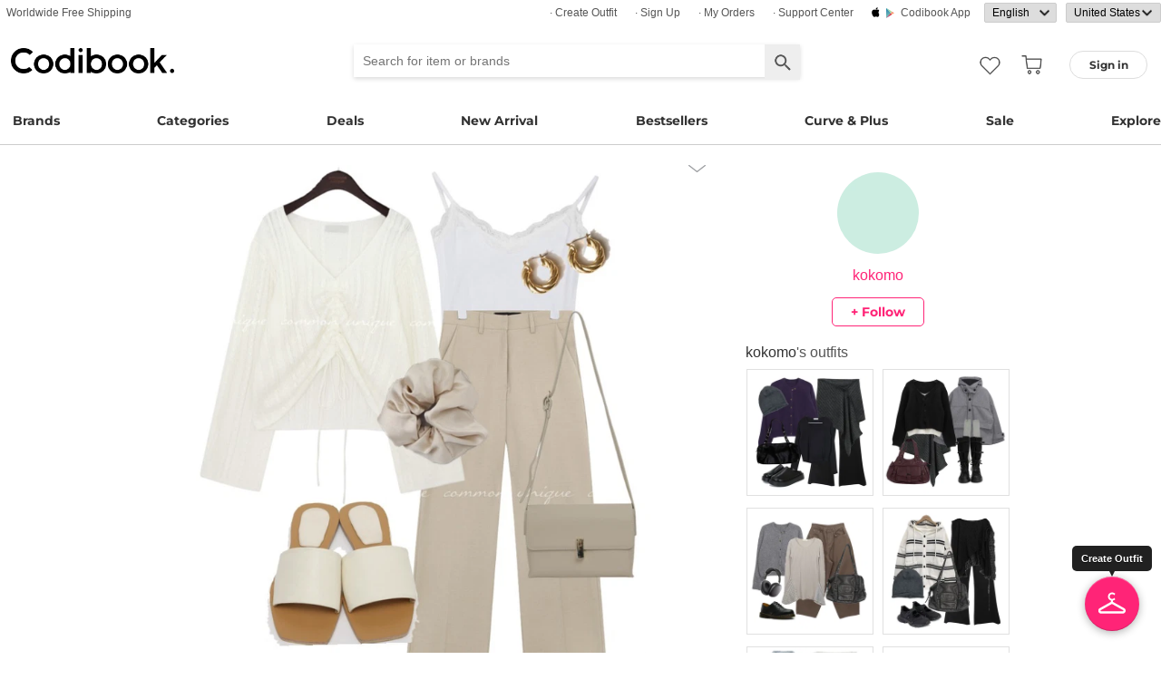

--- FILE ---
content_type: text/html; charset=utf-8
request_url: https://codibook.net/codi/7919523
body_size: 11634
content:
<!DOCTYPE html><html lang="en"><head><title>beige 코디 by kokomo - Codibook.</title><meta charset="utf-8"><meta name="mobile-web-app-capable" content="yes"><meta http-equiv="X-UA-Compatible" content="IE=Edge"><meta name="naver-site-verification" content="18719379b51c73ee7c31c971e20b790a9fc353fe"><meta name="google-site-verification" content="BsFUZ1hKjYHyB_VDABBEBiXivHyySYdg_a08JsSWPUM"><meta name="p:domain_verify" content="493125a21442a43c57618c5162746c79"><meta name="apple-itunes-app" content="app-id=1052178370, app-argument=codibook://codi/7919523"/><meta name="viewport" content="initial-scale=1, width=device-width"/><meta name="description" content="#beige"/><meta property="og:title" content="beige 코디"/><meta property="og:image" content="https://i3.codibook.net/files/1977090127088/a927b739ff973f/871110012.jpg"/><meta property="og:description" content="#beige on CODIBOOK"/><meta property="al:android:url" content="codibook://codi/7919523"/><meta property="al:android:package" content="com.ydea.codibook"/><meta property="al:android:app_name" content="Codibook"/><meta property="al:ios:url" content="codibook://codi/7919523"/><meta property="al:ios:app_store_id" content="1052178370"/><meta property="al:ios:app_name" content="Codibook"/><link rel="alternate" href="codibook://codi/7919523"/><link rel="alternate" href="android-app://com.ydea.codibook/https/codibook.net/codi/7919523"/><link rel="apple-touch-icon" href="https://s1.codibook.net/images/common/apple-touch-icon.png"><link rel="alternate" hreflang="ko" href="https://ko.codibook.net/codi/7919523"><link rel="alternate" hreflang="en" href="https://en.codibook.net/codi/7919523"><link rel="alternate" hreflang="ja" href="https://ja.codibook.net/codi/7919523"><link rel="alternate" hreflang="zh-tw" href="https://zh-tw.codibook.net/codi/7919523"><link rel="alternate" hreflang="zh-cn" href="https://zh-cn.codibook.net/codi/7919523"><link rel="alternate" hreflang="zh-hk" href="https://zh-hk.codibook.net/codi/7919523"><link rel="alternate" hreflang="x-default" href="https://codibook.net/codi/7919523"><link rel="canonical" href="https://codibook.net/codi/7919523"><link rel="preload" href="https://i4.codibook.net/static/webfonts/Montserrat/Montserrat-Bold.woff" as="font" type="font/woff" crossorigin=""><link rel="stylesheet" href="https://s1.codibook.net/aristo/style.min.css"><link rel="stylesheet" href="https://s1.codibook.net/components/flag-icon-css/css/flag-icon.min.css" media="none" onload="if(media!='all')media='all'"/><noscript><link rel="stylesheet" href="https://s1.codibook.net/components/flag-icon-css/css/flag-icon.min.css"/></noscript><link rel="stylesheet" href="https://s1.codibook.net/components/animate.css/animate.css" media="none" onload="if(media!='all')media='all'"/><noscript><link rel="stylesheet" href="https://s1.codibook.net/components/animate.css/animate.css"/></noscript><link rel="stylesheet" href="https://s1.codibook.net/components/jquery.scrollbar/jquery.scrollbar.css" media="none" onload="if(media!='all')media='all'"/><noscript><link rel="stylesheet" href="https://s1.codibook.net/components/jquery.scrollbar/jquery.scrollbar.css"/></noscript><link rel="stylesheet" href="https://s1.codibook.net/components/qtip2/jquery.qtip.css" media="none" onload="if(media!='all')media='all'"/><noscript><link rel="stylesheet" href="https://s1.codibook.net/components/qtip2/jquery.qtip.css"/></noscript><link rel="stylesheet" href="https://s1.codibook.net/css/base.css?3fe1b3309df7c93502b18ca684898b97"><script>var Codibook = {"env":"production","xrw":"","webViewClient":"","webViewUA":"","isApp":false,"i18nLocale":"en","currency":"USD","timezoneOffset":-480,"suggestedLocale":"en","isAlphaUser":false,"isBetaUser":false,"shipping_country":"US","isAndroid":false,"isiOS":false,"optionalStaticURLBase":"https://s1.codibook.net","httpStatus":200,"method":"GET","originalUrl":"/codi/7919523","webview":false,"agent":{"isTablet":false,"mobile":false},"isiPhone":false,"isSafari":false,"appDownloadLink":"","viewMode":"page","temp_id":"temp:70b7d98c509b45ce88acd916de071042","naverpay":{"BUTTON_KEY":"4FC8F0E8-C06A-4826-880C-58BF0D182CC2"},"couponUsable":false,"viewData":{},"i18nDomain":["ko.codibook.net","en.codibook.net","ja.codibook.net","zh-tw.codibook.net","zh-cn.codibook.net","zh-hk.codibook.net"],"done":{},"codi_data":{"codi_id":7919523,"user_id":"nalja0301","codi_publish":1}};</script><script src="https://s1.codibook.net/js/base.lib.js?5d4e9dea0fb4a5a31388346216245797"></script><script>(function(w,d,s,l,i){w[l]=w[l]||[];w[l].push({'gtm.start':
new Date().getTime(),event:'gtm.js'});var f=d.getElementsByTagName(s)[0],
j=d.createElement(s),dl=l!='dataLayer'?'&l='+l:'';j.async=true;j.src=
'https://ua.codibook.net/gtm.js?id='+i+dl;f.parentNode.insertBefore(j,f);
})(window,document,'script','dataLayer','GTM-KHPNJTQ');</script><script>!function(f,b,e,v,n,t,s){if(f.fbq)return;n=f.fbq=function(){n.callMethod?
n.callMethod.apply(n,arguments):n.queue.push(arguments)};if(!f._fbq)f._fbq=n;
n.push=n;n.loaded=!0;n.version='2.0';n.queue=[];t=b.createElement(e);t.async=!0;
t.src=v;s=b.getElementsByTagName(e)[0];s.parentNode.insertBefore(t,s)}(window,
document,'script','//connect.facebook.net/en_US/fbevents.js');</script><script src="https://s1.codibook.net/js/essential.js?13d0320e79973734fac6d33901bc77db"></script><script src="https://s1.codibook.net/js/common.js?c82fca67c47aba2fb86f2b9963b256d0"></script><script src="https://s1.codibook.net/components/clipboard/dist/clipboard.min.js" async></script></head><body class="mac"><div id="login"><div class="head">Sign in</div><div class="wrapper"><div class="form_wrapper"><form class="ui-form login" method="POST" action="/api/login?fallbackNoAjax=1"><div class="idpws"><input class="user_id text" name="user_id" type="text" autocomplete="username" placeholder="User ID or Email" title="User ID or Email"><input class="raw_password text" name="raw_password" type="password" autocomplete="current-password" placeholder="Password" title="Password"><input class="password" name="password" type="hidden"><input class="return_to" name="return_to" type="hidden"></div><div class="buttons"><input class="btn btn_join" type="submit" value="Sign in"></div><div class="join">Not registered yet?
<strong><a class="join" href="/join">Sign up</a></strong></div><div class="join">Forgot ID or password?
<strong><a class="find_pw" href="/findpw">Find account</a></strong></div><div class="non_login_order_history_notice join"><a class="btn btn_continue_as_guest non_login_order_history">Order detail for guest</a></div><div class="non_login_pay_notice join"><a class="btn btn_continue_as_guest non_login_pay">Continue as guest</a></div><div class="googlelogin"><a class="btn_google btn_externalLogin" href="/auth/google">Sign in with Google</a></div><div class="applelogin"><a class="btn_apple btn_externalLogin" href="/auth/apple">Sign in with Apple</a></div><div class="linelogin"><a class="btn_line btn_externalLogin" href="/auth/line">Sign in with LINE</a></div><div class="fblogin"><a class="btn_facebook btn_externalLogin" href="/auth/facebook">Sign in with Facebook</a></div></form></div></div></div><div id="validation"><div class="wrapper"><div class="form_wrapper"><div class="head">Enter verification code</div><form class="ui-form validation"><div><p>Please check your email for a message with your code. Your code is 4 numbers long.</p><p>We sent your code to: <strong id="email_sent_to"></strong></p><a class="modify_email">Modify email address</a><input class="verify_code text" name="verify_code" type="number" placeholder="Enter code" title="Enter code" autocomplete="off"><div class="join_notice code_notice"></div><button class="retry" disabled>Resend code</button></div><div class="buttons"><div class="submit"><input class="btn btn_join" type="submit" value="Verify email"></div></div></form></div></div></div><div id="find_pw_dialog_container"><div class="formpanel_dialog"><div class="title">Find account</div><div class="desc">The password reset URL will be sent to the email of your account.</div><form class="find_pw ui-form" action="/api/user/dummy/find_pw"><div class="content"><div class="row"><div class="label">Email</div><div class="input"><input class="email text" name="email" type="email" inputmode="email" autocomplete="email" style="width:150px"></div></div></div><div class="foot"><input class="btn" type="submit" value="Submit">
<input class="btn cancel" type="button" value="cancel"></div></form></div></div><div id="non_login_order_history_dialog_container"><div class="formpanel_dialog"><div class="title">Order detail for guest</div><div class="desc">The order id was provided to you by email when your order was placed.</div><form class="non_login_order_history ui-form" action="/order/history" method="post"><input class="name text" name="non_login" type="hidden" value="1"><div class="content"><div class="row"><div class="label">Order ID</div><div class="input"><input class="order_id text" name="order_id" type="text" autocomplete="off"></div></div><div class="row"><div class="label">Email</div><div class="input"><input class="name text" name="email" type="text" autocomplete="off"></div></div></div><div class="foot"><input class="btn" type="submit" value="Submit"></div></form></div></div><div id="modal_background_layer"></div><div id="fb-root"></div><div class="topBannerWrapper" id="top_banner_wrapper"><div class="topBanner" id="top_banner"><a href=""><div class="img" style="background-image:url(https://s1.codibook.net/images/banner/app_down_top_en.png)"></div></a><div class="close_left"></div></div></div><div class="topBannerWrapper" id="locale_suggestion_banner_wrapper" lang="en"><div class="topBanner" id="locale_suggestion_banner"><div class="text"><strong>Choose another language to see content specific to your location and shop online.</strong></div><div class="locale_select_options_wrapper"><select class="locale_select_options" autocomplete="off"><option value="ko">한국어</option><option value="en" selected>English</option><option value="ja">日本語</option><option value="zh-tw">繁體中文</option><option value="zh-cn">简体中文</option></select></div><div class="locale_select_button_wrapper"><a class="btn btn_submit" type="button">OK</a></div><div class="close"></div></div></div><div id="header"><div id="header_of_header_wrapper"><div id="header_of_header"><div class="btn_wrapper_left"><a href="/about/freeshipping">Worldwide Free Shipping</a></div><div class="btn_wrapper_right"><a class="create btn" href="/create">· Create Outfit</a><a class="join btn" href="/join">· Sign up</a><a class="order_history requireLogin nonLoginOrderHistory btn" href="/order/history">· My Orders</a><a class="cscenter btn" href="/cs_center">· Support Center</a><a class="app btn" href="/about_app">Codibook app</a><div class="lang_currency_selector_wrapper"><select class="lang selectLanguages" autocomplete="off"><option value="ko">한국어</option><option value="en" selected>English</option><option value="ja">日本語</option><option value="zh-tw">繁體中文</option><option value="zh-cn">简体中文</option></select><select class="shipping_country selectShippingCountry" autocomplete="off"><option value="US" selected>United States</option><option value="AU">Australia</option><option value="CA">Canada</option><option value="JP">Japan</option><option value="HK">Hong kong</option><option value="MO">Macao</option><option value="SG">Singapore</option><option value="TW">Taiwan</option><option value="GB">United Kingdom</option><option value="FR">France</option><option value="IT">Italy</option><option value="AT">Austria</option><option value="BE">Belgium</option><option value="BG">Bulgaria(rep)</option><option value="HR">Croatia</option><option value="CY">Cyprus</option><option value="CZ">Czech</option><option value="DK">Denmark</option><option value="EE">Estonia</option><option value="FI">Finland</option><option value="DE">Germany</option><option value="GR">Greece</option><option value="HU">Hungary(rep)</option><option value="IE">Ireland</option><option value="LV">Latvia</option><option value="LT">Lithuania</option><option value="LU">Luxembourg</option><option value="MY">Malaysia</option><option value="NL">Netherlands</option><option value="NZ">New Zealand</option><option value="NO">Norway</option><option value="PL">Poland(rep)</option><option value="PT">Portugal</option><option value="RO">Romania</option><option value="SK">Slovakia</option><option value="SI">Slovenia</option><option value="ES">Spain</option><option value="SE">Sweden</option><option value="CH">Switzerland</option><option value="VN">Vietnam</option><option value="ZM">Zambia</option></select></div></div></div></div><div id="header_wrapper"><a class="hamburger btn" href="#"></a><div class="title"><a href="/"><img alt="Codibook" src="https://s1.codibook.net/images/header/logo.png" width="140"></a></div><div class="logo"><a href="/">Codibook</a></div><div class="login btn_flat needLogin" tabIndex="0"><span>Sign in</span></div><a class="search_btn" href="/search/"></a><a class="requireLogin liked_btn" href="#"></a><form class="search_wrapper hide_for_mobile" action="/search/"><input class="search" id="autoComplete" type="text" list="keyword" inputmode="search" name="q" placeholder="Search for item or brands" autocomplete="off" value=""><input type="hidden" name="filter" value=""><input class="search_submit" type="submit" value=""></form><a class="cart empty" href="/cart"></a><div class="search_assist balloon"><div class="assisted_keyword_wrapper"><div class="history_wrapper"><div class="keyword_label">Recent Searches</div><div class="clear">Clear</div><div class="history_content"></div></div><div class="keyword_label">Popular Keyword</div><div class="content"></div></div></div></div><div id="main_menu_container"><div id="main_menu"><div class="main_menu brands"><a href="/brand">Brands</a></div><div class="brands balloon"></div><div class="main_menu categories"><a href="#">Categories</a></div><div class="categories balloon"><div class="category_menu"><a href="/items/?shop_id=167&amp;sort=recent" data-alter="Delight.">Delight.</a></div><div class="category_menu"><a href="/items/?pc=136" data-alter="outer">Outer</a></div><div class="category_menu"><a href="/items/?pc=140" data-alter="tops">Tops</a></div><div class="category_menu"><a href="/items/?pc=144" data-alter="bottoms">Bottoms</a></div><div class="category_menu"><a href="/items/?pc=142" data-alter="dress">Dress</a></div><div class="category_menu"><a href="/items/?pc=151" data-alter="shoes">Shoes</a></div><div class="category_menu"><a href="/items/?pc=149" data-alter="bags">Bags</a></div><div class="category_menu"><a href="/items/?pc=150" data-alter="accessories">Accessories</a></div><div class="category_menu"><a href="/items/?pc=39583" data-alter="jewelry">Jewelry</a></div><div class="category_menu"><a href="/items/?pc=155" data-alter="swimwear">Swimwear</a></div></div><div class="main_menu"><a href="/event" data-alter="deals">Deals</a></div><div class="main_menu"><a href="/items/?sort=recent&amp;orderable=1&amp;featured=new" data-alter="new arrival">New Arrival</a></div><div class="main_menu"><a href="/items/?sort=order&amp;orderable=1&amp;featured=best" data-alter="bestsellers">Bestsellers</a></div><div class="main_menu"><a href="/items/?size=curve" data-alter="Curve &amp; Plus">Curve & Plus</a></div><div class="main_menu"><a href="/items/?sort=recent&amp;sale=1&amp;featured=sale" data-alter="sale">Sale</a></div><div class="main_menu"><a href="/trending" data-alter="explore">Explore</a></div></div></div><div id="popup_download_app_layer"></div><div id="popup_download_app"><div class="popup_image"><a href="https://codibook.net/page/5473905"><img class="link" alt="Join" src="https://s1.codibook.net/images/popup/join_banner_en3.jpg"></a></div><div class="close"></div></div><div id="new_user_coupon_layer_bg"></div><div id="new_user_coupon_layer"><a href="/event/page/welcomeapp"><img loading="lazy" src="https://s1.codibook.net/images/popup/newuser_popup_banner.jpg" alt="Take a coupon"></a><div class="close"></div></div></div><div id="left_modal_bg"></div><div id="left"><div class="container"><div class="top"><a class="join btn" href="/join">Sign up</a><div class="needLogin btn" style="margin-right:0">Sign in</div></div><div class="middle"><div class="menu"><a href="/"><img alt="main page" src="https://s1.codibook.net/images/glyphs/mobile_menu/home.png" align="absmiddle" width="24"> &nbsp;home</a></div><div class="menu"><a class="shopping" href="#"><img alt="category" src="https://s1.codibook.net/images/glyphs/mobile_menu/category.png" align="absmiddle" width="24"> &nbsp;Category</a></div><div class="submenu shopping"><div class="submenu_item"><a href="/items/?shop_id=167&amp;sort=recent" data-alter="Delight.">· Delight.</a></div><div class="submenu_item"><a href="/items/?pc=136">· Outer</a></div><div class="submenu_item"><a href="/items/?pc=140">· Tops</a></div><div class="submenu_item"><a href="/items/?pc=144">· Bottoms</a></div><div class="submenu_item"><a href="/items/?pc=142">· Dress</a></div><div class="submenu_item"><a href="/items/?pc=151">· Shoes</a></div><div class="submenu_item"><a href="/items/?pc=149">· Bags</a></div><div class="submenu_item"><a href="/items/?pc=150">· Accessories</a></div><div class="submenu_item"><a href="/items/?pc=39583">· Jewelry</a></div><div class="submenu_item"><a href="/items/?pc=155">· Swimwear</a></div><div class="submenu_item"><a href="/items/?size=curve">· Curve &amp; Plus</a></div><div class="submenu_item"><a href="/items/?sort=recent&amp;orderable=1&amp;featured=new">· New arrival</a></div><div class="submenu_item"><a href="/items/?sort=recent&amp;sale=1&amp;featured=sale">· Sale</a></div><div class="submenu_item"><a href="/items/?sort=order&amp;orderable=1&amp;featured=best">· Bestsellers</a></div></div><div class="menu"><a class="codi" href="/codi"><img alt="set" src="https://s1.codibook.net/images/glyphs/mobile_menu/codi.png" align="absmiddle" width="24"> &nbsp;Outfits</a></div><div class="menu"><a class="dailytip" href="/dailytip"><img alt="daily tips" src="https://s1.codibook.net/images/glyphs/mobile_menu/daily-tip.png" align="absmiddle" width="24"> &nbsp;dailytip</a></div><div class="menu"><a class="dailytip" href="/collection"><img alt="collection" src="https://s1.codibook.net/images/glyphs/mobile_menu/collection.png" align="absmiddle" width="24"> &nbsp;collection</a></div><div class="menu"><a class="event"><img alt="contest" src="https://s1.codibook.net/images/glyphs/mobile_menu/contest.png" align="absmiddle" width="24"> &nbsp;Deals / contest</a></div><div class="submenu event"><div class="submenu_item"><a href="/event">Deals</a></div><div class="submenu_item"><a href="/contest">contest</a></div></div><div style="padding-top:10px;border-top:1px solid #ccc;margin-top:10px;"></div><div class="menu"><a class="requireLogin nonLoginOrderHistory" href="#"><img alt="my shopping" src="https://s1.codibook.net/images/glyphs/my/delivery.png" align="absmiddle" width="24"> &nbsp;My Orders</a></div><div class="menu"><a class="requireLogin" href="#"><img alt="my shopping" src="https://s1.codibook.net/images/glyphs/my/mileage.png" align="absmiddle" width="24"> &nbsp;Credit details</a></div><div class="menu"><a href="/cs_center"><img alt="CS" src="https://s1.codibook.net/images/glyphs/mobile_menu/cs-center.png" align="absmiddle" width="24"> &nbsp;Support Center</a></div><div class="menu"><div class="lang_currency_selector_wrapper"><select class="lang selectLanguages" autocomplete="off"><option value="ko">한국어</option><option value="en" selected>English</option><option value="ja">日本語</option><option value="zh-tw">繁體中文</option><option value="zh-cn">简体中文</option></select><select class="shipping_country selectShippingCountry" autocomplete="off"><option value="US" selected>United States</option><option value="AU">Australia</option><option value="CA">Canada</option><option value="JP">Japan</option><option value="HK">Hong kong</option><option value="MO">Macao</option><option value="SG">Singapore</option><option value="TW">Taiwan</option><option value="GB">United Kingdom</option><option value="FR">France</option><option value="IT">Italy</option><option value="AT">Austria</option><option value="BE">Belgium</option><option value="BG">Bulgaria(rep)</option><option value="HR">Croatia</option><option value="CY">Cyprus</option><option value="CZ">Czech</option><option value="DK">Denmark</option><option value="EE">Estonia</option><option value="FI">Finland</option><option value="DE">Germany</option><option value="GR">Greece</option><option value="HU">Hungary(rep)</option><option value="IE">Ireland</option><option value="LV">Latvia</option><option value="LT">Lithuania</option><option value="LU">Luxembourg</option><option value="MY">Malaysia</option><option value="NL">Netherlands</option><option value="NZ">New Zealand</option><option value="NO">Norway</option><option value="PL">Poland(rep)</option><option value="PT">Portugal</option><option value="RO">Romania</option><option value="SK">Slovakia</option><option value="SI">Slovenia</option><option value="ES">Spain</option><option value="SE">Sweden</option><option value="CH">Switzerland</option><option value="VN">Vietnam</option><option value="ZM">Zambia</option></select></div></div></div></div></div><div class="codi_view" id="container"><div id="codi_view_container"><div class="codi_dialog document_dialog" data-user_id="nalja0301" data-codi_id="7919523"><div class="codi_view_wrapper"><div class="codi_image_wrapper document_content_wrapper"><div class="profile_wrapper"><div class="profile_image"><img alt="profile image" src="https://i3.codibook.net/files/1982101524862/f49bc1cd8cf56e/1963387126.jpg?class=small"></div><div class="nick_name"><a href="/user/nalja0301">kokomo</a></div><div class="btn follow_wrapper requireLogin follow" data-user_id="nalja0301">+ follow</div></div><div class="title_wrapper"><div class="title">beige 코디</div><div class="action_wrapper"><img alt="more ..." src="https://s1.codibook.net/images/detail/editdown_arrow.png" tabindex="0"><div class="codi_menu document_menu"><a class="btn download" href="/codi/7919523/download" rel="nofollow">download</a><a class="btn share" href="#">share</a></div></div></div><div class="image_wrapper"><div class="image"><img src="https://i3.codibook.net/files/1977090127088/a927b739ff973f/871110012.jpg?class=big" alt="From Beginning Beige strap slide slipper_K (size : 225,230,235,240,245,250),From Beginning Gift gold button bag_C (size : one),From Beginning Marang satin hair band_C (size : one)등을 매치한 코디"></div><div class="content"><div class="description"><a href="/codi?style=beige">#beige</a></div><div class="regdate">6 years ago</div></div></div><div class="line"></div><div class="bottom_wrapper"><div class="liked_wrapper"></div><button class="like_icon requireLogin"></button><div class="style_wrapper"><a class="style" href="/codi?style=4018">#beige</a></div><div class="share_wrapper"><div class="share_button_wrapper"><button class="pinterest"></button><button class="line_app"></button><button class="facebook"></button><button class="url"></button></div><div id="share_url_dialog_container"><div class="formpanel_dialog"><div class="title">URL<div class="content"><div class="row"><div class="input"><input class="share_url" type="text"><button class="copy btn btn_general2">Copy</button></div></div></div></div></div></div></div></div><div id="cart_btn_wrapper"><input class="btn btn_buy" type="button" value="Buy All Set"></div></div><div class="codi_info_wrapper document_info_wrapper"><div class="profile_wrapper"><div class="profile_image"><img alt="profile image" src="https://i3.codibook.net/files/1982101524862/f49bc1cd8cf56e/1963387126.jpg?class=small"></div><div class="nick_name"><a href="/user/nalja0301">kokomo</a></div><div class="btn follow_wrapper requireLogin follow" data-user_id="nalja0301">+ follow</div></div><div class="profile_codi_wrapper"><div class="profile_codi_title"><a href="/user/nalja0301">kokomo</a><span>'s outfits</span></div><div class="profile_codi"></div></div></div></div><div class="comment_wrapper"><div class="comment_container"><div class="comment_list"></div><div class="comment_write_wrapper"><div class="msg"><a class="needLogin" href="#">Sign in</a><span> and Add a comment</span></div></div></div></div><div class="clear_both"></div><div class="detail_title"><span>used item</span></div><div id="content_wrapper"><div id="content"><div class="grid-sizer"></div><div class="null_msg">No styles or items found.</div></div></div><div class="item_slider_wrapper"><div class="detail_title"><span>Recommended</span></div><div class="scrolling-wrapper-flexbox"><div class="item_wrapper"><a class="item_link" data-item_id="9428626" href="/item/9428626?recStrategy=096945"><div class="thumb_wrapper"><noscript><img loading="lazy" src="https://i4.codibook.net/files/1983031362405/accccfa9109b866b/1269647050.jpg?class=square" alt="Long Sleeve"></noscript><div class="lazyImage" data-attr="{&quot;src&quot;:&quot;https://i4.codibook.net/files/1983031362405/accccfa9109b866b/1269647050.jpg?class=square&quot;}"><img alt="Long Sleeve" src="https://s1.codibook.net/images/common/loading_spinner.gif"></div></div></a><div class="item_info"><div class="shop">creamsugar</div><div class="title"><a class="item_link" data-item_id="9428626" href="/item/9428626?recStrategy=096945">Long Sleeve</a></div><div class="price"><span>$12.56</span></div></div></div><div class="item_wrapper"><a class="item_link" data-item_id="9457594" href="/item/9457594?recStrategy=096945"><div class="thumb_wrapper"><noscript><img loading="lazy" src="https://i4.codibook.net/files/1983052944415/6e52f79a20645cf6/2083444793.jpg?class=square" alt="Long Sleeve"></noscript><div class="lazyImage" data-attr="{&quot;src&quot;:&quot;https://i4.codibook.net/files/1983052944415/6e52f79a20645cf6/2083444793.jpg?class=square&quot;}"><img alt="Long Sleeve" src="https://s1.codibook.net/images/common/loading_spinner.gif"></div></div></a><div class="item_info"><div class="shop">EEZEE</div><div class="title"><a class="item_link" data-item_id="9457594" href="/item/9457594?recStrategy=096945">Long Sleeve</a></div><div class="price"><s>$17.13</s>
<span>$15.43</span></div></div></div><div class="item_wrapper"><a class="item_link" data-item_id="9169987" href="/item/9169987?recStrategy=096945"><div class="thumb_wrapper"><noscript><img loading="lazy" src="https://i3.codibook.net/files/1981100439004/598900ceac209e21/1737101457.jpg?class=square" alt="jeans"></noscript><div class="lazyImage" data-attr="{&quot;src&quot;:&quot;https://i3.codibook.net/files/1981100439004/598900ceac209e21/1737101457.jpg?class=square&quot;}"><img alt="jeans" src="https://s1.codibook.net/images/common/loading_spinner.gif"></div></div></a><div class="item_info"><div class="shop">JASMINBELL</div><div class="title"><a class="item_link" data-item_id="9169987" href="/item/9169987?recStrategy=096945">jeans</a></div><div class="price"><s>$36.95</s>
<span>$29.74</span></div></div></div><div class="item_wrapper"><a class="item_link" data-item_id="9453175" href="/item/9453175?recStrategy=096945"><div class="thumb_wrapper"><noscript><img loading="lazy" src="https://i4.codibook.net/files/1983051660601/2c16d432f4b429ff/542530816.jpg?class=square" alt="Cardigan / Vest"></noscript><div class="lazyImage" data-attr="{&quot;src&quot;:&quot;https://i4.codibook.net/files/1983051660601/2c16d432f4b429ff/542530816.jpg?class=square&quot;}"><img alt="Cardigan / Vest" src="https://s1.codibook.net/images/common/loading_spinner.gif"></div></div></a><div class="item_info"><div class="shop">creamsugar</div><div class="title"><a class="item_link" data-item_id="9453175" href="/item/9453175?recStrategy=096945">Cardigan / Vest</a></div><div class="price"><span>$33.90</span></div></div></div><div class="item_wrapper"><a class="item_link" data-item_id="9405411" href="/item/9405411?recStrategy=096945"><div class="thumb_wrapper"><noscript><img loading="lazy" src="https://i4.codibook.net/files/1983011413800/f20f3694e783f659/760821595.jpg?class=square" alt="Short Sleeve"></noscript><div class="lazyImage" data-attr="{&quot;src&quot;:&quot;https://i4.codibook.net/files/1983011413800/f20f3694e783f659/760821595.jpg?class=square&quot;}"><img alt="Short Sleeve" src="https://s1.codibook.net/images/common/loading_spinner.gif"></div></div></a><div class="item_info"><div class="shop">henique</div><div class="title"><a class="item_link" data-item_id="9405411" href="/item/9405411?recStrategy=096945">Short Sleeve</a></div><div class="price"><s>$26.24</s>
<span>$20.23</span></div></div></div><div class="item_wrapper"><a class="item_link" data-item_id="9451249" href="/item/9451249?recStrategy=096945"><div class="thumb_wrapper"><noscript><img loading="lazy" src="https://i4.codibook.net/files/198305121213/1420b3db64664d21/1154139780.jpg?class=square" alt="leggings"></noscript><div class="lazyImage" data-attr="{&quot;src&quot;:&quot;https://i4.codibook.net/files/198305121213/1420b3db64664d21/1154139780.jpg?class=square&quot;}"><img alt="leggings" src="https://s1.codibook.net/images/common/loading_spinner.gif"></div></div></a><div class="item_info"><div class="shop">JASMINBELL</div><div class="title"><a class="item_link" data-item_id="9451249" href="/item/9451249?recStrategy=096945">leggings</a></div><div class="price"><s>$15.88</s>
<span>$11.82</span></div></div></div><div class="item_wrapper"><a class="item_link" data-item_id="9456599" href="/item/9456599?recStrategy=096945"><div class="thumb_wrapper"><noscript><img loading="lazy" src="https://i4.codibook.net/files/1983052719216/b9bea262c49832b2/1753017348.jpg?class=square" alt="jacket"></noscript><div class="lazyImage" data-attr="{&quot;src&quot;:&quot;https://i4.codibook.net/files/1983052719216/b9bea262c49832b2/1753017348.jpg?class=square&quot;}"><img alt="jacket" src="https://s1.codibook.net/images/common/loading_spinner.gif"></div></div></a><div class="item_info"><div class="shop">JASMINBELL</div><div class="title"><a class="item_link" data-item_id="9456599" href="/item/9456599?recStrategy=096945">jacket</a></div><div class="price"><s>$86.22</s>
<span>$64.39</span></div></div></div><div class="item_wrapper"><a class="item_link" data-item_id="9407282" href="/item/9407282?recStrategy=096945"><div class="thumb_wrapper"><noscript><img loading="lazy" src="https://i4.codibook.net/files/1983012173201/9b4e1b0ada3883be/536860025.jpg?class=square" alt="Long Sleeve"></noscript><div class="lazyImage" data-attr="{&quot;src&quot;:&quot;https://i4.codibook.net/files/1983012173201/9b4e1b0ada3883be/536860025.jpg?class=square&quot;}"><img alt="Long Sleeve" src="https://s1.codibook.net/images/common/loading_spinner.gif"></div></div></a><div class="item_info"><div class="shop">EEZEE</div><div class="title"><a class="item_link" data-item_id="9407282" href="/item/9407282?recStrategy=096945">Long Sleeve</a></div><div class="price"><s>$32.20</s>
<span>$28.98</span></div></div></div><div class="item_wrapper"><a class="item_link" data-item_id="9288634" href="/item/9288634?recStrategy=096945"><div class="thumb_wrapper"><noscript><img loading="lazy" src="https://i3.codibook.net/files/1982041276807/d676fbc86c809142/2119217888.jpg?class=square" alt="pants"></noscript><div class="lazyImage" data-attr="{&quot;src&quot;:&quot;https://i3.codibook.net/files/1982041276807/d676fbc86c809142/2119217888.jpg?class=square&quot;}"><img alt="pants" src="https://s1.codibook.net/images/common/loading_spinner.gif"></div></div></a><div class="item_info"><div class="shop">JASMINBELL</div><div class="title"><a class="item_link" data-item_id="9288634" href="/item/9288634?recStrategy=096945">pants</a></div><div class="price"><s>$29.56</s>
<span>$16.60</span></div></div></div><div class="item_wrapper"><a class="item_link" data-item_id="9298753" href="/item/9298753?recStrategy=096945"><div class="thumb_wrapper"><noscript><img loading="lazy" src="https://i3.codibook.net/files/1982050146215/20dbff1f3a98bc65/1868058683.jpg?class=square" alt="knitwears"></noscript><div class="lazyImage" data-attr="{&quot;src&quot;:&quot;https://i3.codibook.net/files/1982050146215/20dbff1f3a98bc65/1868058683.jpg?class=square&quot;}"><img alt="knitwears" src="https://s1.codibook.net/images/common/loading_spinner.gif"></div></div></a><div class="item_info"><div class="shop">JASMINBELL</div><div class="title"><a class="item_link" data-item_id="9298753" href="/item/9298753?recStrategy=096945">knitwears</a></div><div class="price"><s>$30.79</s>
<span>$23.77</span></div></div></div><div class="item_wrapper"><a class="item_link" data-item_id="9450413" href="/item/9450413?recStrategy=096945"><div class="thumb_wrapper"><noscript><img loading="lazy" src="https://i4.codibook.net/files/1983050848050/010600c1d8e93eb4/1772031199.jpg?class=square" alt="jeans"></noscript><div class="lazyImage" data-attr="{&quot;src&quot;:&quot;https://i4.codibook.net/files/1983050848050/010600c1d8e93eb4/1772031199.jpg?class=square&quot;}"><img alt="jeans" src="https://s1.codibook.net/images/common/loading_spinner.gif"></div></div></a><div class="item_info"><div class="shop">BOKPLACE</div><div class="title"><a class="item_link" data-item_id="9450413" href="/item/9450413?recStrategy=096945">jeans</a></div><div class="price"><span>$34.70</span></div></div></div><div class="item_wrapper"><a class="item_link" data-item_id="9382808" href="/item/9382808?recStrategy=096945"><div class="thumb_wrapper"><noscript><img loading="lazy" src="https://i4.codibook.net/files/198211183002/a0c3858707548f87/234751974.jpg?class=square" alt="set"></noscript><div class="lazyImage" data-attr="{&quot;src&quot;:&quot;https://i4.codibook.net/files/198211183002/a0c3858707548f87/234751974.jpg?class=square&quot;}"><img alt="set" src="https://s1.codibook.net/images/common/loading_spinner.gif"></div></div></a><div class="item_info"><div class="shop">JASMINBELL</div><div class="title"><a class="item_link" data-item_id="9382808" href="/item/9382808?recStrategy=096945">set</a></div><div class="price"><s>$33.26</s>
<span>$24.96</span></div></div></div><div class="item_wrapper"><a class="item_link" data-item_id="9424839" href="/item/9424839?recStrategy=096945"><div class="thumb_wrapper"><noscript><img loading="lazy" src="https://i4.codibook.net/files/1983030437261/bc5b6698aa1d8d2b/1717704869.jpg?class=square" alt="Short Pants"></noscript><div class="lazyImage" data-attr="{&quot;src&quot;:&quot;https://i4.codibook.net/files/1983030437261/bc5b6698aa1d8d2b/1717704869.jpg?class=square&quot;}"><img alt="Short Pants" src="https://s1.codibook.net/images/common/loading_spinner.gif"></div></div></a><div class="item_info"><div class="shop">Qnigirls</div><div class="title"><a class="item_link" data-item_id="9424839" href="/item/9424839?recStrategy=096945">Short Pants</a></div><div class="price"><span>$23.05</span></div></div></div><div class="item_wrapper"><a class="item_link" data-item_id="9443501" href="/item/9443501?recStrategy=096945"><div class="thumb_wrapper"><noscript><img loading="lazy" src="https://i4.codibook.net/files/1983042448010/a268907512b4edef/1667694118.jpg?class=square" alt="pants"></noscript><div class="lazyImage" data-attr="{&quot;src&quot;:&quot;https://i4.codibook.net/files/1983042448010/a268907512b4edef/1667694118.jpg?class=square&quot;}"><img alt="pants" src="https://s1.codibook.net/images/common/loading_spinner.gif"></div></div></a><div class="item_info"><div class="shop">JASMINBELL</div><div class="title"><a class="item_link" data-item_id="9443501" href="/item/9443501?recStrategy=096945">pants</a></div><div class="price"><s>$24.63</s>
<span>$20.18</span></div></div></div></div></div><div class="detail_title"><span>Trending Styles</span></div><div id="content_wrapper"><div class="mix_list" id="content"><div class="grid-sizer"></div><div class="grid set_wrapper codi"><div class="set_container"><div class="set codi" data-codi_id="8735399"><div class="thumb_wrapper"><a class="codi_link" data-codi_id="8735399" href="/codi/8735399"><img class="thumb" loading="lazy" src="https://i4.codibook.net/files/1983062626065/14451297e6f0d6/1941846545.jpg?class=medium" alt="style"></a></div><div class="codi_list_items_wrapper"><a href="/item/9461780"><div class="codi_item"><div class="codi_item_thumb_wrapper"><span class="helper"></span><img loading="lazy" src="https://i4.codibook.net/files/1983061631527/6c0a3b175b14c2/991097285.png?class=small" alt="pants"></div><div class="codi_item_info"><div class="codi_brand_name">wonderwonder</div><div class="codi_item_title">pants</div><div class="codi_item_price"><s>$30.37</s>
<span>$28.84</span></div></div></div></a><a href="/item/9461309"><div class="codi_item"><div class="codi_item_thumb_wrapper"><span class="helper"></span><img loading="lazy" src="https://i4.codibook.net/files/1983061446086/df5b764ac0d6d3/953485870.png?class=small" alt="skirt"></div><div class="codi_item_info"><div class="codi_brand_name">binary01</div><div class="codi_item_title">skirt</div><div class="codi_item_price"><s>$38.30</s>
<span>$34.49</span></div></div></div></a><a href="/item/9464599"><div class="codi_item"><div class="codi_item_thumb_wrapper"><span class="helper"></span><img loading="lazy" src="https://i4.codibook.net/files/1983062623521/a0fcde69d010db/1424294820.png?class=small" alt="Cardigan / Vest"></div><div class="codi_item_info"><div class="codi_brand_name">wonderwonder</div><div class="codi_item_title">Cardigan / Vest</div><div class="codi_item_price"><s>$30.37</s>
<span>$28.84</span></div></div></div></a><div class="codi_item_more"><a href="/codi/8735399">more</a></div></div><div class="info_wrapper"><div class="like_info">liked
<span class="liked_cnt">4</span></div><a class="action like"></a></div></div></div></div><div class="grid set_wrapper codi"><div class="set_container"><div class="set codi" data-codi_id="8735398"><div class="thumb_wrapper"><a class="codi_link" data-codi_id="8735398" href="/codi/8735398"><img class="thumb" loading="lazy" src="https://i4.codibook.net/files/1983062624935/aa22819eb81c49/1065122154.jpg?class=medium" alt="style"></a></div><div class="codi_list_items_wrapper"><a href="/item/9461309"><div class="codi_item"><div class="codi_item_thumb_wrapper"><span class="helper"></span><img loading="lazy" src="https://i4.codibook.net/files/1983061446086/df5b764ac0d6d3/953485870.png?class=small" alt="skirt"></div><div class="codi_item_info"><div class="codi_brand_name">binary01</div><div class="codi_item_title">skirt</div><div class="codi_item_price"><s>$38.30</s>
<span>$34.49</span></div></div></div></a><a href="/item/9427489"><div class="codi_item"><div class="codi_item_thumb_wrapper"><span class="helper"></span><img loading="lazy" src="https://i4.codibook.net/files/1983031119698/a1fca15e834fe5/1418669080.png?class=small" alt="Shoulder Bags"></div><div class="codi_item_info"><div class="codi_brand_name">wonderwonder</div><div class="codi_item_title">Shoulder Bags</div><div class="codi_item_price"><span>$27.93</span></div></div></div></a><a href="/item/9462047"><div class="codi_item"><div class="codi_item_thumb_wrapper"><span class="helper"></span><img loading="lazy" src="https://i4.codibook.net/files/1983061716451/3ed4e0e47cd6ca/1956280325.png?class=small" alt="coat"></div><div class="codi_item_info"><div class="codi_brand_name">wonderwonder</div><div class="codi_item_title">coat</div><div class="codi_item_price"><s>$128.05</s>
<span>$121.65</span></div></div></div></a><div class="codi_item_more"><a href="/codi/8735398">more</a></div></div><div class="info_wrapper"><div class="like_info">liked
<span class="liked_cnt">9</span></div><a class="action like"></a></div></div></div></div><div class="grid set_wrapper codi"><div class="set_container"><div class="set codi" data-codi_id="8735397"><div class="thumb_wrapper"><a class="codi_link" data-codi_id="8735397" href="/codi/8735397"><img class="thumb" loading="lazy" src="https://i4.codibook.net/files/1983062624267/24832e6921ccbb/1895899822.jpg?class=medium" alt="style"></a></div><div class="codi_list_items_wrapper"><a href="/item/9464600"><div class="codi_item"><div class="codi_item_thumb_wrapper"><span class="helper"></span><img loading="lazy" src="https://i4.codibook.net/files/1983062623528/b7e25764da6ff6/541360943.png?class=small" alt="Cardigan / Vest"></div><div class="codi_item_info"><div class="codi_brand_name">wonderwonder</div><div class="codi_item_title">Cardigan / Vest</div><div class="codi_item_price"><s>$30.37</s>
<span>$28.84</span></div></div></div></a><a href="/item/9463276"><div class="codi_item"><div class="codi_item_thumb_wrapper"><span class="helper"></span><img loading="lazy" src="https://i4.codibook.net/files/1983062226842/75be26f7c7d9c2/1519040483.png?class=small" alt="pants"></div><div class="codi_item_info"><div class="codi_brand_name">wonderwonder</div><div class="codi_item_title">pants</div><div class="codi_item_price"><span>$42.56</span></div></div></div></a><a href="/item/9460083"><div class="codi_item"><div class="codi_item_thumb_wrapper"><span class="helper"></span><img loading="lazy" src="https://i4.codibook.net/files/1983060935818/3ab75ee24a7e4a/874243233.png?class=small" alt="Shoulder Bags"></div><div class="codi_item_info"><div class="codi_brand_name">noirmute</div><div class="codi_item_title">Shoulder Bags</div><div class="codi_item_price"><span>$48.78</span></div></div></div></a><div class="codi_item_more"><a href="/codi/8735397">more</a></div></div><div class="info_wrapper"><div class="like_info">liked
<span class="liked_cnt">1</span></div><a class="action like"></a></div></div></div></div><div class="grid set_wrapper codi"><div class="set_container"><div class="set codi" data-codi_id="8735393"><div class="thumb_wrapper"><a class="codi_link" data-codi_id="8735393" href="/codi/8735393"><img class="thumb" loading="lazy" src="https://i4.codibook.net/files/1983062623149/e134fe68730813/312983830.jpg?class=medium" alt="style"></a></div><div class="codi_list_items_wrapper"><a href="/item/9461780"><div class="codi_item"><div class="codi_item_thumb_wrapper"><span class="helper"></span><img loading="lazy" src="https://i4.codibook.net/files/1983061631527/6c0a3b175b14c2/991097285.png?class=small" alt="pants"></div><div class="codi_item_info"><div class="codi_brand_name">wonderwonder</div><div class="codi_item_title">pants</div><div class="codi_item_price"><s>$30.37</s>
<span>$28.84</span></div></div></div></a><a href="/item/9464279"><div class="codi_item"><div class="codi_item_thumb_wrapper"><span class="helper"></span><img loading="lazy" src="https://i4.codibook.net/files/1983062530325/49512ec9ffd9c1/36464429.png?class=small" alt="skirt"></div><div class="codi_item_info"><div class="codi_brand_name">binary01</div><div class="codi_item_title">skirt</div><div class="codi_item_price"><s>$56.04</s>
<span>$50.50</span></div></div></div></a><a href="/item/9435624"><div class="codi_item"><div class="codi_item_thumb_wrapper"><span class="helper"></span><img loading="lazy" src="https://i4.codibook.net/files/198304077237/441d9631eba4af/799877491.png?class=small" alt="Cardigan / Vest"></div><div class="codi_item_info"><div class="codi_brand_name">thepink</div><div class="codi_item_title">Cardigan / Vest</div><div class="codi_item_price"><s>$42.07</s>
<span>$21.71</span></div></div></div></a><div class="codi_item_more"><a href="/codi/8735393">more</a></div></div><div class="info_wrapper"><div class="like_info">liked
<span class="liked_cnt">1</span></div><a class="action like"></a></div></div></div></div><div class="grid set_wrapper codi"><div class="set_container"><div class="set codi" data-codi_id="8735390"><div class="thumb_wrapper"><a class="codi_link" data-codi_id="8735390" href="/codi/8735390"><img class="thumb" loading="lazy" src="https://i4.codibook.net/files/1983062624669/45de83553cfd41/2098787845.jpg?class=medium" alt="style"></a></div><div class="codi_list_items_wrapper"><a href="/item/9452641"><div class="codi_item"><div class="codi_item_thumb_wrapper"><span class="helper"></span><img loading="lazy" src="https://i4.codibook.net/files/1983051520156/1eaf343b37102962/1685641195.png?class=small" alt="pants"></div><div class="codi_item_info"><div class="codi_brand_name">JASMINBELL</div><div class="codi_item_title">pants</div><div class="codi_item_price"><s>$24.63</s>
<span>$20.18</span></div></div></div></a><a href="/item/9363680"><div class="codi_item"><div class="codi_item_thumb_wrapper"><span class="helper"></span><img loading="lazy" src="https://i3.codibook.net/files/198210019867/d0ebb5984a2b0c/1240342632.png?class=small" alt="flats"></div><div class="codi_item_info"><div class="codi_brand_name">DAILYJOU</div><div class="codi_item_title">flats</div><div class="codi_item_price"><span>$43.29</span></div></div></div></a><a href="/item/9430683"><div class="codi_item"><div class="codi_item_thumb_wrapper"><span class="helper"></span><img loading="lazy" src="https://i4.codibook.net/files/1983032419142/44d12de0cd44d2/1852135402.png?class=small" alt="Cardigan / Vest"></div><div class="codi_item_info"><div class="codi_brand_name">ondeed</div><div class="codi_item_title">Cardigan / Vest</div><div class="codi_item_price"><s>$31.46</s>
<span>$19.27</span></div></div></div></a><div class="codi_item_more"><a href="/codi/8735390">more</a></div></div><div class="info_wrapper"><div class="like_info">liked
<span class="liked_cnt">6</span></div><a class="action like"></a></div></div></div></div><div class="grid set_wrapper codi"><div class="set_container"><div class="set codi" data-codi_id="8735387"><div class="thumb_wrapper"><a class="codi_link" data-codi_id="8735387" href="/codi/8735387"><img class="thumb" loading="lazy" src="https://i4.codibook.net/files/1983062622951/5bfc2cf0c5f4ca/173982434.jpg?class=medium" alt="style"></a></div><div class="codi_list_items_wrapper"><a href="/item/9334054"><div class="codi_item"><div class="codi_item_thumb_wrapper"><span class="helper"></span><img loading="lazy" src="https://i3.codibook.net/files/1982081422550/376818125f12d9/104068287.png?class=small" alt="skirt"></div><div class="codi_item_info"><div class="codi_brand_name">wonderwonder</div><div class="codi_item_title">skirt</div><div class="codi_item_price"><span>$26.71</span></div></div></div></a><a href="/item/9449401"><div class="codi_item"><div class="codi_item_thumb_wrapper"><span class="helper"></span><img loading="lazy" src="https://i4.codibook.net/files/198305077483/6556fc1792f5f722/643487412.png?class=small" alt="Cardigan / Vest"></div><div class="codi_item_info"><div class="codi_brand_name">thepink</div><div class="codi_item_title">Cardigan / Vest</div><div class="codi_item_price"><s>$47.44</s>
<span>$33.05</span></div></div></div></a><a href="/item/9446000"><div class="codi_item"><div class="codi_item_thumb_wrapper"><span class="helper"></span><img loading="lazy" src="https://i4.codibook.net/files/1983043010698/791dc5ca10d7759c/2110388335.png?class=small" alt="socks"></div><div class="codi_item_info"><div class="codi_brand_name">kim9hope</div><div class="codi_item_title">socks</div><div class="codi_item_price"><span>$18.29</span></div></div></div></a><div class="codi_item_more"><a href="/codi/8735387">more</a></div></div><div class="info_wrapper"><div class="like_info">liked
<span class="liked_cnt">10</span></div><a class="action like"></a></div></div></div></div><div class="grid set_wrapper codi"><div class="set_container"><div class="set codi" data-codi_id="8735386"><div class="thumb_wrapper"><a class="codi_link" data-codi_id="8735386" href="/codi/8735386"><img class="thumb" loading="lazy" src="https://i4.codibook.net/files/1983062622092/660b813e89ef0e/630320515.jpg?class=medium" alt="style"></a></div><div class="codi_list_items_wrapper"><a href="/item/9464589"><div class="codi_item"><div class="codi_item_thumb_wrapper"><span class="helper"></span><img loading="lazy" src="https://i4.codibook.net/files/1983062621796/9f330e094fa749/1666007344.png?class=small" alt="skirt"></div><div class="codi_item_info"><div class="codi_brand_name">binary01</div><div class="codi_item_title">skirt</div><div class="codi_item_price"><s>$34.11</s>
<span>$30.79</span></div></div></div></a><a href="/item/9464586"><div class="codi_item"><div class="codi_item_thumb_wrapper"><span class="helper"></span><img loading="lazy" src="https://i4.codibook.net/files/1983062621583/e730829b437da1/1645541109.png?class=small" alt="Cardigan / Vest"></div><div class="codi_item_info"><div class="codi_brand_name">binary01</div><div class="codi_item_title">Cardigan / Vest</div><div class="codi_item_price"><s>$38.30</s>
<span>$34.49</span></div></div></div></a><a href="/item/9464025"><div class="codi_item"><div class="codi_item_thumb_wrapper"><span class="helper"></span><img loading="lazy" src="https://i4.codibook.net/files/1983062425300/0eb424de561c8281/1049996874.png?class=small" alt="coat"></div><div class="codi_item_info"><div class="codi_brand_name">JASMINBELL</div><div class="codi_item_title">coat</div><div class="codi_item_price"><s>$93.61</s>
<span>$70.37</span></div></div></div></a><div class="codi_item_more"><a href="/codi/8735386">more</a></div></div><div class="info_wrapper"><div class="like_info">liked
<span class="liked_cnt">11</span></div><a class="action like"></a></div></div></div></div><div class="grid set_wrapper codi"><div class="set_container"><div class="set codi" data-codi_id="8735382"><div class="thumb_wrapper"><a class="codi_link" data-codi_id="8735382" href="/codi/8735382"><img class="thumb" loading="lazy" src="https://i4.codibook.net/files/1983062621478/91a968e3adea0a/803855473.jpg?class=medium" alt="style"></a></div><div class="codi_list_items_wrapper"><a href="/item/9287753"><div class="codi_item"><div class="codi_item_thumb_wrapper"><span class="helper"></span><img loading="lazy" src="https://i3.codibook.net/files/1982041129536/b5e0f91e3a4afbaf/1304466803.png?class=small" alt="jeans"></div><div class="codi_item_info"><div class="codi_brand_name">wonderwonder</div><div class="codi_item_title">jeans</div><div class="codi_item_price"><span>$41.34</span></div></div></div></a><a href="/item/9444854"><div class="codi_item"><div class="codi_item_thumb_wrapper"><span class="helper"></span><img loading="lazy" src="https://i4.codibook.net/files/1983042822413/a5593e9df71329/1062099922.png?class=small" alt="Long Sleeve"></div><div class="codi_item_info"><div class="codi_brand_name">binary01</div><div class="codi_item_title">Long Sleeve</div><div class="codi_item_price"><s>$28.70</s>
<span>$25.87</span></div></div></div></a><a href="/item/9460525"><div class="codi_item"><div class="codi_item_thumb_wrapper"><span class="helper"></span><img loading="lazy" src="https://i4.codibook.net/files/1983061019839/882ef01a5d4d9f0d/1180962264.png?class=small" alt="Cardigan / Vest"></div><div class="codi_item_info"><div class="codi_brand_name">binary01</div><div class="codi_item_title">Cardigan / Vest</div><div class="codi_item_price"><s>$34.11</s>
<span>$30.79</span></div></div></div></a><div class="codi_item_more"><a href="/codi/8735382">more</a></div></div><div class="info_wrapper"><div class="like_info">liked
<span class="liked_cnt">10</span></div><a class="action like"></a></div></div></div></div><div class="grid set_wrapper codi"><div class="set_container"><div class="set codi" data-codi_id="8735373"><div class="thumb_wrapper"><a class="codi_link" data-codi_id="8735373" href="/codi/8735373"><img class="thumb" loading="lazy" src="https://i4.codibook.net/files/1983062618985/c4a8149273511d/1450721687.jpg?class=medium" alt="style"></a></div><div class="codi_list_items_wrapper"><a href="/item/9461753"><div class="codi_item"><div class="codi_item_thumb_wrapper"><span class="helper"></span><img loading="lazy" src="https://i4.codibook.net/files/198306168167/70f692b174fb9ad8/1616173732.png?class=small" alt="pants"></div><div class="codi_item_info"><div class="codi_brand_name">EEZEE</div><div class="codi_item_title">pants</div><div class="codi_item_price"><s>$36.89</s>
<span>$29.51</span></div></div></div></a><a href="/item/9464278"><div class="codi_item"><div class="codi_item_thumb_wrapper"><span class="helper"></span><img loading="lazy" src="https://i4.codibook.net/files/1983062530319/36667dcd3fd0ce/265724789.png?class=small" alt="skirt"></div><div class="codi_item_info"><div class="codi_brand_name">binary01</div><div class="codi_item_title">skirt</div><div class="codi_item_price"><s>$56.04</s>
<span>$50.50</span></div></div></div></a><a href="/item/9462631"><div class="codi_item"><div class="codi_item_thumb_wrapper"><span class="helper"></span><img loading="lazy" src="https://i4.codibook.net/files/198306198835/5c0c8314a149cc/1410121177.png?class=small" alt="Cardigan / Vest"></div><div class="codi_item_info"><div class="codi_brand_name">wonderwonder</div><div class="codi_item_title">Cardigan / Vest</div><div class="codi_item_price"><span>$37.68</span></div></div></div></a><div class="codi_item_more"><a href="/codi/8735373">more</a></div></div><div class="info_wrapper"><div class="like_info">liked
<span class="liked_cnt">7</span></div><a class="action like"></a></div></div></div></div><div class="grid set_wrapper codi"><div class="set_container"><div class="set codi" data-codi_id="8735372"><div class="thumb_wrapper"><a class="codi_link" data-codi_id="8735372" href="/codi/8735372"><img class="thumb" loading="lazy" src="https://i4.codibook.net/files/1983062623399/12b279bd46bb94/1571422980.jpg?class=medium" alt="style"></a></div><div class="codi_list_items_wrapper"><a href="/item/9412995"><div class="codi_item"><div class="codi_item_thumb_wrapper"><span class="helper"></span><img loading="lazy" src="https://i4.codibook.net/files/1983020620986/acc4132e25b45b/1986867898.png?class=small" alt="pants"></div><div class="codi_item_info"><div class="codi_brand_name">EEZEE</div><div class="codi_item_title">pants</div><div class="codi_item_price"><s>$61.07</s>
<span>$48.87</span></div></div></div></a><a href="/item/9459286"><div class="codi_item"><div class="codi_item_thumb_wrapper"><span class="helper"></span><img loading="lazy" src="https://i4.codibook.net/files/1983060521067/8829cbe2c4b29a/1017447186.png?class=small" alt="Zip-up"></div><div class="codi_item_info"><div class="codi_brand_name">wonderwonder</div><div class="codi_item_title">Zip-up</div><div class="codi_item_price"><span>$87.68</span></div></div></div></a><a href="/item/9460105"><div class="codi_item"><div class="codi_item_thumb_wrapper"><span class="helper"></span><img loading="lazy" src="https://i4.codibook.net/files/1983060936375/55e6e5648c334d/2139447062.png?class=small" alt="Long Sleeve"></div><div class="codi_item_info"><div class="codi_brand_name">noirmute</div><div class="codi_item_title">Long Sleeve</div><div class="codi_item_price"><span>$26.83</span></div></div></div></a><div class="codi_item_more"><a href="/codi/8735372">more</a></div></div><div class="info_wrapper"><div class="like_info">liked
<span class="liked_cnt">3</span></div><a class="action like"></a></div></div></div></div><div class="grid set_wrapper codi"><div class="set_container"><div class="set codi" data-codi_id="8735370"><div class="thumb_wrapper"><a class="codi_link" data-codi_id="8735370" href="/codi/8735370"><img class="thumb" loading="lazy" src="https://i4.codibook.net/files/1983062616964/fc07d2fdb8a0c6/288240147.jpg?class=medium" alt="style"></a></div><div class="codi_list_items_wrapper"><a href="/item/9464566"><div class="codi_item"><div class="codi_item_thumb_wrapper"><span class="helper"></span><img loading="lazy" src="https://i4.codibook.net/files/1983062616017/e7525887dacb23/479572350.png?class=small" alt="skirt"></div><div class="codi_item_info"><div class="codi_brand_name">noirmute</div><div class="codi_item_title">skirt</div><div class="codi_item_price"><span>$39.02</span></div></div></div></a><a href="/item/9464563"><div class="codi_item"><div class="codi_item_thumb_wrapper"><span class="helper"></span><img loading="lazy" src="https://i4.codibook.net/files/1983062615960/2d1fc6ae3f7b21/550659129.png?class=small" alt="Cardigan / Vest"></div><div class="codi_item_info"><div class="codi_brand_name">noirmute</div><div class="codi_item_title">Cardigan / Vest</div><div class="codi_item_price"><span>$41.46</span></div></div></div></a><a href="/item/9464513"><div class="codi_item"><div class="codi_item_thumb_wrapper"><span class="helper"></span><img loading="lazy" src="https://i4.codibook.net/files/198306268806/eb8cebdb3ecab6/435054939.png?class=small" alt="Puffer Jacket"></div><div class="codi_item_info"><div class="codi_brand_name">noirmute</div><div class="codi_item_title">Puffer Jacket</div><div class="codi_item_price"><span>$102.44</span></div></div></div></a><div class="codi_item_more"><a href="/codi/8735370">more</a></div></div><div class="info_wrapper"><div class="like_info">liked
<span class="liked_cnt">4</span></div><a class="action like"></a></div></div></div></div><div class="grid set_wrapper codi"><div class="set_container"><div class="set codi" data-codi_id="8735367"><div class="thumb_wrapper"><a class="codi_link" data-codi_id="8735367" href="/codi/8735367"><img class="thumb" loading="lazy" src="https://i4.codibook.net/files/1983062615899/66fa13d87ad07d/1183380043.jpg?class=medium" alt="style"></a></div><div class="codi_list_items_wrapper"><a href="/item/9461780"><div class="codi_item"><div class="codi_item_thumb_wrapper"><span class="helper"></span><img loading="lazy" src="https://i4.codibook.net/files/1983061631527/6c0a3b175b14c2/991097285.png?class=small" alt="pants"></div><div class="codi_item_info"><div class="codi_brand_name">wonderwonder</div><div class="codi_item_title">pants</div><div class="codi_item_price"><s>$30.37</s>
<span>$28.84</span></div></div></div></a><a href="/item/9464514"><div class="codi_item"><div class="codi_item_thumb_wrapper"><span class="helper"></span><img loading="lazy" src="https://i4.codibook.net/files/198306268938/9ab12281b18292/264766078.png?class=small" alt="Puffer Jacket"></div><div class="codi_item_info"><div class="codi_brand_name">wonderwonder</div><div class="codi_item_title">Puffer Jacket</div><div class="codi_item_price"><s>$41.34</s>
<span>$39.27</span></div></div></div></a><a href="/item/9464562"><div class="codi_item"><div class="codi_item_thumb_wrapper"><span class="helper"></span><img loading="lazy" src="https://i4.codibook.net/files/1983062615789/ff8510236f8c1c/1541503631.png?class=small" alt="Long Sleeve"></div><div class="codi_item_info"><div class="codi_brand_name">noirmute</div><div class="codi_item_title">Long Sleeve</div><div class="codi_item_price"><span>$51.22</span></div></div></div></a><div class="codi_item_more"><a href="/codi/8735367">more</a></div></div><div class="info_wrapper"><div class="like_info">liked
<span class="liked_cnt">1</span></div><a class="action like"></a></div></div></div></div></div></div><div class="formpanel_dialog" id="share_dialog_container"><div class="title">share</div><form class="share ui-form"><div class="content"><div class="row" style="padding-bottom:0"><textarea class="code"></textarea></div><div class="desc">Copy this code and paste where you wnat to share the style.</div><div class="row"><div>Preview</div></div><div class="row"><div class="preview"></div></div></div></form></div></div></div></div><div id="footer"><div class="footer_menu_wrapper"><div class="footer_menu"><ul><li><a href="/about">about us</a></li><li><a href="/brand">Brands</a></li><li><a href="/about/term">Term</a></li><li><a href="/about/policy">Policy</a></li><li><a href="/about/freeshipping">Shipping Info</a></li><li><a href="https://docs.google.com/forms/d/e/1FAIpQLSdOuFCU6qLrG_xTFNcQpkTrHHBnGWL4uAFFCyb0ZOupiYdwCA/viewform">wholesale</a></li><li><a href="/cs_center">help</a></li><li><a href="https://ydea.co" target="_blank">company</a></li></ul><div class="lang_currency_selector_wrapper"><select class="lang selectLanguages" autocomplete="off"><option value="ko">한국어</option><option value="en" selected>English</option><option value="ja">日本語</option><option value="zh-tw">繁體中文</option><option value="zh-cn">简体中文</option></select><select class="shipping_country selectShippingCountry" autocomplete="off"><option value="US" selected>United States</option><option value="AU">Australia</option><option value="CA">Canada</option><option value="JP">Japan</option><option value="HK">Hong kong</option><option value="MO">Macao</option><option value="SG">Singapore</option><option value="TW">Taiwan</option><option value="GB">United Kingdom</option><option value="FR">France</option><option value="IT">Italy</option><option value="AT">Austria</option><option value="BE">Belgium</option><option value="BG">Bulgaria(rep)</option><option value="HR">Croatia</option><option value="CY">Cyprus</option><option value="CZ">Czech</option><option value="DK">Denmark</option><option value="EE">Estonia</option><option value="FI">Finland</option><option value="DE">Germany</option><option value="GR">Greece</option><option value="HU">Hungary(rep)</option><option value="IE">Ireland</option><option value="LV">Latvia</option><option value="LT">Lithuania</option><option value="LU">Luxembourg</option><option value="MY">Malaysia</option><option value="NL">Netherlands</option><option value="NZ">New Zealand</option><option value="NO">Norway</option><option value="PL">Poland(rep)</option><option value="PT">Portugal</option><option value="RO">Romania</option><option value="SK">Slovakia</option><option value="SI">Slovenia</option><option value="ES">Spain</option><option value="SE">Sweden</option><option value="CH">Switzerland</option><option value="VN">Vietnam</option><option value="ZM">Zambia</option></select></div></div></div><div id="footer_notice_wide"></div><div id="footer_content"><div class="table"><div class="footer_logo"></div><div class="col0"><div class="row0"><span class="footer_title">Mobile Apps</span><br><br><a href="https://play.google.com/store/apps/details?id=com.ydea.codibook&amp;referrer=utm_source%3Dcodibook-web%26utm_medium%3Dfooter" target="_blank"><img alt="Google Play" src="https://s1.codibook.net/images/common/btn_small_android_app.png?1" height="32"></a> &nbsp;<a href="https://itunes.apple.com/kr/app/fashion-style-shop-codibook/id1052178370" target="_blank"><img alt="App Store" src="https://s1.codibook.net/images/common/btn_small_iOS_app.png?1" height="32"></a></div></div><div class="col3"><span class="footer_title">Follow Us</span><br><br><div class="social"><a class="facebook" href="https://www.facebook.com/codibook" target="_blank"><img src="https://s1.codibook.net/images/glyphs/footer/facebook.png?1" alt="Facebook" height="30"></a><a class="instagram" href="https://instagram.com/codibook/" target="_blank"><img src="https://s1.codibook.net/images/glyphs/footer/instagram.png?1" alt="Instagram" height="30"></a><a class="instagram" href="https://www.tiktok.com/@codibook_official" target="_blank"><img src="https://s1.codibook.net/images/glyphs/footer/tiktok.png" alt="Tiktok" height="30"></a></div></div><div class="col4">Address: A-301, 114, Gasan digital 2-ro, Geumcheon-gu, Seoul<br>Tel: +82-1661-1813 (Korean)
Email: help@codibook.net<div class="lang_currency_selector_wrapper"><select class="lang selectLanguages" autocomplete="off"><option value="ko">한국어</option><option value="en" selected>English</option><option value="ja">日本語</option><option value="zh-tw">繁體中文</option><option value="zh-cn">简体中文</option></select><select class="shipping_country selectShippingCountry" autocomplete="off"><option value="US" selected>United States</option><option value="AU">Australia</option><option value="CA">Canada</option><option value="JP">Japan</option><option value="HK">Hong kong</option><option value="MO">Macao</option><option value="SG">Singapore</option><option value="TW">Taiwan</option><option value="GB">United Kingdom</option><option value="FR">France</option><option value="IT">Italy</option><option value="AT">Austria</option><option value="BE">Belgium</option><option value="BG">Bulgaria(rep)</option><option value="HR">Croatia</option><option value="CY">Cyprus</option><option value="CZ">Czech</option><option value="DK">Denmark</option><option value="EE">Estonia</option><option value="FI">Finland</option><option value="DE">Germany</option><option value="GR">Greece</option><option value="HU">Hungary(rep)</option><option value="IE">Ireland</option><option value="LV">Latvia</option><option value="LT">Lithuania</option><option value="LU">Luxembourg</option><option value="MY">Malaysia</option><option value="NL">Netherlands</option><option value="NZ">New Zealand</option><option value="NO">Norway</option><option value="PL">Poland(rep)</option><option value="PT">Portugal</option><option value="RO">Romania</option><option value="SK">Slovakia</option><option value="SI">Slovenia</option><option value="ES">Spain</option><option value="SE">Sweden</option><option value="CH">Switzerland</option><option value="VN">Vietnam</option><option value="ZM">Zambia</option></select></div><div class="mark"><div class="visa"></div><div class="master"></div><div class="paypal"></div><div class="klarna"></div></div></div><div class="col5 shop_info">Company: YDEA Inc.<br>Biz Reg. No.: 105-87-74884<br>CEO: Haneul Kang<br>Address: A-301, 114, Gasan digital 2-ro, Geumcheon-gu, Seoul (ZIP: 08506)<br>Tel: +82-1661-1813 (Korean)<br>Email: help@codibook.net<br><div class="mark"><div class="visa"></div><div class="master"></div><div class="paypal"></div><div class="klarna"></div></div></div></div></div></div><div id="floating_create"><a href="/create" title="Create Outfit"><img src="https://s1.codibook.net/images/header/btn_editor.png" alt="Create Outfit"></a></div></body></html><!--
generator:     _ _ _                 _       _
  ___ ___   __| (_) |__   ___   ___ | | __  (_)___
 / __/ _ \ / _` | | '_ \ / _ \ / _ \| |/ /  | / __|
| (_| (_) | (_| | | |_) | (_) | (_) |   < _ | \__ \
 \___\___/ \__,_|_|_.__/ \___/ \___/|_|\_(_)/ |___/
                                          |__/ by YDEA
-->

--- FILE ---
content_type: text/html; charset=utf-8
request_url: https://codibook.net/api/v1/codi/7919523/likes/?jade=liked
body_size: 20
content:
<div class="total_liked"><span class="numLike">612</span> people like this</div>

--- FILE ---
content_type: text/html; charset=utf-8
request_url: https://codibook.net/api/codi/7919523/comments?jade=comment_list
body_size: 801
content:
<table><tr class="row"><td class="profile_image"><a href="/user/_sx.facebook.200493654204890" title="지영"><img alt="지영" src="https://i3.codibook.net/files/1976042955159/93cd47e406e0fc73/106695665?class=small"/></a></td><td class="content_wrapper"><div class="content_bg"></div><div class="content"><div class="content_wrapper"><span>상의 니트 정보 부탁드립니다 !</span><div class="regdate">6 years ago</div></div></div></td></tr><tr class="row"><td class="profile_image"><a href="/user/_sx.facebook.346417182804242" title="혜원"><img alt="혜원" src="https://s1.codibook.net/images/common/noprofile.png"/></a></td><td class="content_wrapper"><div class="content_bg"></div><div class="content"><div class="content_wrapper"><span>겉에 입는것 정보는 없나요?</span><div class="regdate">6 years ago</div></div></div></td></tr></table>

--- FILE ---
content_type: text/html; charset=utf-8
request_url: https://codibook.net/api/v1/codi?jade=profile_codi&except=7919523&where=user_id&query=nalja0301&limit=6&page=1
body_size: 374
content:
<div class="codi_wrapper"><a class="codi_link" data-codi_id="8735399" href="/codi/8735399"><img alt="팬츠,스커트,가디건&amp;베스트 코디" src="https://i4.codibook.net/files/1983062626065/14451297e6f0d6/1941846545.jpg?class=small"/></a></div><div class="codi_wrapper"><a class="codi_link" data-codi_id="8735398" href="/codi/8735398"><img alt="코트,스커트,가디건&amp;베스트 코디" src="https://i4.codibook.net/files/1983062624935/aa22819eb81c49/1065122154.jpg?class=small"/></a></div><div class="codi_wrapper"><a class="codi_link" data-codi_id="8735397" href="/codi/8735397"><img alt="팬츠,긴팔티,가디건&amp;베스트 코디" src="https://i4.codibook.net/files/1983062624267/24832e6921ccbb/1895899822.jpg?class=small"/></a></div><div class="codi_wrapper"><a class="codi_link" data-codi_id="8735393" href="/codi/8735393"><img alt="팬츠,스커트,가디건&amp;베스트 코디" src="https://i4.codibook.net/files/1983062623149/e134fe68730813/312983830.jpg?class=small"/></a></div><div class="codi_wrapper"><a class="codi_link" data-codi_id="8735390" href="/codi/8735390"><img alt="팬츠,스커트,플렛 코디" src="https://i4.codibook.net/files/1983062624669/45de83553cfd41/2098787845.jpg?class=small"/></a></div><div class="codi_wrapper"><a class="codi_link" data-codi_id="8735387" href="/codi/8735387"><img alt="스커트,가디건&amp;베스트,양말 코디" src="https://i4.codibook.net/files/1983062622951/5bfc2cf0c5f4ca/173982434.jpg?class=small"/></a></div>

--- FILE ---
content_type: text/css; charset=UTF-8
request_url: https://s1.codibook.net/css/base.css?3fe1b3309df7c93502b18ca684898b97
body_size: 95336
content:
.slick-slider{position:relative;display:block;box-sizing:border-box;-webkit-user-select:none;-moz-user-select:none;-ms-user-select:none;user-select:none;-webkit-touch-callout:none;-khtml-user-select:none;-ms-touch-action:pan-y;touch-action:pan-y;-webkit-tap-highlight-color:transparent}.slick-list{position:relative;display:block;overflow:hidden;margin:0;padding:0}.slick-list:focus{outline:0}.slick-list.dragging{cursor:pointer;cursor:hand}.slick-slider .slick-list,.slick-slider .slick-track{-webkit-transform:translate3d(0,0,0);-moz-transform:translate3d(0,0,0);-ms-transform:translate3d(0,0,0);-o-transform:translate3d(0,0,0);transform:translate3d(0,0,0)}.slick-track{position:relative;top:0;left:0;display:block;margin-left:auto;margin-right:auto}.slick-track:after,.slick-track:before{display:table;content:''}.slick-track:after{clear:both}.slick-loading .slick-track{visibility:hidden}.slick-slide{display:none;float:left;height:100%;min-height:1px}[dir=rtl] .slick-slide{float:right}.slick-slide img{display:block}.slick-slide.slick-loading img{display:none}.slick-slide.dragging img{pointer-events:none}.slick-initialized .slick-slide{display:block}.slick-loading .slick-slide{visibility:hidden}.slick-vertical .slick-slide{display:block;height:auto;border:1px solid transparent}.slick-arrow.slick-hidden{display:none}img{border:0}dd,dl,dt,li,ol,ul{margin:0;padding:0;list-style:none}a,button{cursor:pointer}h1,h2,h3{text-transform:capitalize}input{accent-color:#ff2477}.clear_both{clear:both}.hidden{display:none}.hideNext+*{display:none}img.lazilyLoaded{display:block}.table{display:table}.tr{display:table-row}.th{display:table-cell;font-weight:700;text-align:center}.td{display:table-cell}@-webkit-keyframes fadeIn90{0%{opacity:0}100%{opacity:.9}}@keyframes fadeIn90{0%{opacity:0}100%{opacity:.9}}@keyframes fadeIn80{0%{opacity:0}100%{opacity:.8}}@keyframes fadeOut50{0%{opacity:1}100%{opacity:.5}}@keyframes flicker{0%{opacity:1}50%{opacity:0}100%{opacity:1}}@keyframes flicker70{0%{opacity:.7}50%{opacity:0}100%{opacity:.7}}.distinguishableText{font-family:"Courier New",monospace}@media only screen and (max-width:1024px){.wide_screen_only{display:none}}@media only screen and (max-width:480px){.hide_for_mobile{display:none}}.flag-icon{box-shadow:1px 1px 1px rgba(0,0,0,.2);margin:0 5px}select::-ms-expand{display:none}details.section{background-color:#ddd}details.section>summary{cursor:pointer;font-size:1.5em;font-weight:700}details.section>summary:hover{background-color:#eee}details.section>summary::before{content:"▶ "}details.section[open]>summary{margin-bottom:.5em}details.section[open]>summary::before{content:"▼ "}details.section[open]>.sectionBody{animation:fadeIn .6s;padding:1em}section.foldable{background-color:#ddd}section.foldable .sectionTitle{margin-top:0;cursor:pointer}section.foldable .sectionTitle:hover{background-color:#eee}section.foldable .sectionTitle::before{content:"▼ "}section.foldable.folded .sectionTitle::before{content:"▶ "}section.foldable.folded .sectionTitle{margin-bottom:0}section.foldable.folded .sectionBody{display:none}span.foldable{display:inline-block}span.foldable .sectionHeader{display:inline-block;padding:.2em .4em;background-color:#bbb}span.foldable .sectionBody{animation:fadeIn .6s;padding-left:.5em}span.foldable button.expand::before{content:'❌'}span.foldable.folded button.expand::before{content:''}span.foldable.folded .sectionBody{display:none}span.foldable:not(.folded){background-color:#ddd;padding:0 .3em 0 0}span.foldable:not(.folded) button.expand>span{display:none}input[type=number]{max-width:7em}.warning{color:red;font-weight:700}@media (prefers-color-scheme:dark){input[type=email],input[type=number],input[type=password],input[type=tel],input[type=text],select,textarea{border-color:#545458;background-color:#000;color:#fff}::placeholder{color:#ddd}.iti__country-list{color:#000}}.btn_flat{font-size:12px;font-family:'Noto Sans','Noto Sans KR','Noto Sans JP','Noto Sans TC','맑은 고딕',Dotum,'Apple SD Gothic Neo',Sans-serif;color:#333;border:1px solid #ddd;border-radius:30px;text-align:center;cursor:pointer;outline:0;transition:.2s;display:table}.btn_flat:lang(en){font-family:montserrat-bold}.btn_flat span{display:table-cell;vertical-align:middle}.btn_flat:active,.btn_flat:focus,.btn_flat:hover{background-color:#ff2477;color:#fff}.lightbulb{position:relative;cursor:pointer;border-radius:1em;color:#f0e678}.lightbulb.rendering{visibility:hidden}.lightbulb.off{box-shadow:0 0 .5em .1em inset}.lightbulbLight{position:absolute;margin:auto;top:0;left:0;bottom:0;right:0;width:1em;height:1em;border-radius:.5em;box-shadow:0 0 1.6em 2em;background-color:#f0e678;opacity:.7}.lightbulbLight:hover{opacity:.3}.lightbulb.off .lightbulbLight{display:none}.ui-widget-overlay{background-color:#000;opacity:.7;backdrop-filter:blur(4px)}.ui-dialog{box-shadow:none}@media (prefers-color-scheme:dark){.ui-dialog .ui-dialog-content{border:1px solid #545458;border-left:0;border-right:0}}.notitle{position:fixed;border:0;overflow:auto;max-width:100%}.notitle .ui-dialog-titlebar{height:0;padding:0;-moz-border-radius:0;-webkit-border-radius:0;border-radius:0;border:0;margin:0 auto}.notitle .ui-dialog-title{display:none}.notitle .ui-dialog-titlebar-close{z-index:10;position:absolute;right:14px;top:22px;margin:-10px 0 0 0;border:0 none;padding:0;width:24px;height:24px;background:url([data-uri]) 50% 50% no-repeat;-webkit-box-shadow:none!important;-moz-box-shadow:none!important;box-shadow:none!important;-webkit-transition:none;-moz-transition:none;transition:none}.notitle .ui-dialog-titlebar-close span{display:none}.notitle .ui-dialog-titlebar-close:hover{background:url([data-uri]) 50% 50% no-repeat;opacity:.8}.notitle .ui-dialog .ui-dialog-titlebar-close:focus,.notitle .ui-dialog-titlebar-close:hover{padding:0;border:0}.notitle .ui-dialog-content{position:relative;border:0;padding:10px;background:0 0;overflow:auto;zoom:1}.notitle .ui-dialog-buttonpane{text-align:left;border-width:1px 0 0 0;background-image:none;margin:.5em 0 0 0;padding:.3em 1em .5em .4em}.notitle .ui-dialog-buttonpane .ui-dialog-buttonset{float:right}.notitle .ui-dialog-buttonpane button{margin:.5em .4em .5em 0;cursor:pointer}.notitle .ui-resizable-se{width:14px;height:14px;right:3px;bottom:3px}@media only screen and (max-width:480px){.notitle{border-radius:0}}@media (prefers-color-scheme:dark){.notitle.ui-widget-content,body:not(.collage) .ui-widget-content{background-color:#111;color:#fff}.notitle.ui-widget-content a,body:not(.collage) .ui-widget-content a{color:#fff}}.notitle.orderdialog{position:absolute}@media only screen and (max-width:480px){.login-dialog{position:absolute;border-radius:0}}.ui-dialog.overflow{overflow:visible}.ui-dialog.overflow .ui-dialog-content{overflow:visible}.menu_custom.ui-menu{font-size:12px;font-family:'Noto Sans','Noto Sans KR','Noto Sans JP','Noto Sans TC','맑은 고딕',Dotum,'Apple SD Gothic Neo',Sans-serif;list-style:none;padding:0;margin:0;float:left}.menu_custom.ui-menu .ui-menu-item.mypage a,.menu_custom.ui-menu .ui-menu-item.mypage a.ui-state-active,.menu_custom.ui-menu .ui-menu-item.mypage a.ui-state-focus,.menu_custom.ui-menu .ui-menu-item.mypage a.ui-state-hover{padding-left:12px}.menu_custom.ui-menu .ui-menu-item.mypage a img,.menu_custom.ui-menu .ui-menu-item.mypage a.ui-state-active img,.menu_custom.ui-menu .ui-menu-item.mypage a.ui-state-focus img,.menu_custom.ui-menu .ui-menu-item.mypage a.ui-state-hover img{width:22px;border-radius:50%}.menu_custom.ui-menu .ui-menu-item.mypage span{padding-left:16px}.menu_custom.ui-menu .ui-menu-item.cart a,.menu_custom.ui-menu .ui-menu-item.cart a.ui-state-active,.menu_custom.ui-menu .ui-menu-item.cart a.ui-state-focus,.menu_custom.ui-menu .ui-menu-item.cart a.ui-state-hover{background:#fff url([data-uri]) no-repeat 12px 50%;background-size:22px}.menu_custom.ui-menu .ui-menu-item.order_history a,.menu_custom.ui-menu .ui-menu-item.order_history a.ui-state-active,.menu_custom.ui-menu .ui-menu-item.order_history a.ui-state-focus,.menu_custom.ui-menu .ui-menu-item.order_history a.ui-state-hover{background:#fff url([data-uri]) no-repeat 12px 50%;background-size:22px}.menu_custom.ui-menu .ui-menu-item.cs_header a,.menu_custom.ui-menu .ui-menu-item.cs_header a.ui-state-active,.menu_custom.ui-menu .ui-menu-item.cs_header a.ui-state-focus,.menu_custom.ui-menu .ui-menu-item.cs_header a.ui-state-hover{background:#fff url([data-uri]) no-repeat 12px 50%;background-size:22px}.menu_custom.ui-menu .ui-menu-item.following a,.menu_custom.ui-menu .ui-menu-item.following a.ui-state-active,.menu_custom.ui-menu .ui-menu-item.following a.ui-state-focus,.menu_custom.ui-menu .ui-menu-item.following a.ui-state-hover{background:#fff url(//s1.codibook.net/images/my/following.png) no-repeat 12px 50%;background-size:22px}.menu_custom.ui-menu .ui-menu-item.corona a,.menu_custom.ui-menu .ui-menu-item.corona a.ui-state-active,.menu_custom.ui-menu .ui-menu-item.corona a.ui-state-focus,.menu_custom.ui-menu .ui-menu-item.corona a.ui-state-hover{padding-left:12px}.menu_custom.ui-menu .ui-menu-item.corona a img,.menu_custom.ui-menu .ui-menu-item.corona a.ui-state-active img,.menu_custom.ui-menu .ui-menu-item.corona a.ui-state-focus img,.menu_custom.ui-menu .ui-menu-item.corona a.ui-state-hover img{width:22px;border-radius:50%}.menu_custom.ui-menu .ui-menu-item.corona span{padding-left:16px}.menu_custom.ui-menu .ui-menu-item.sign_out{height:auto;background:#eee}.menu_custom.ui-menu .ui-menu-item.sign_out div.heading{float:left;padding:3px 10px;font-size:12px;line-height:1.5;text-transform:capitalize}.menu_custom.ui-menu .ui-menu-item.sign_out a,.menu_custom.ui-menu .ui-menu-item.sign_out a.ui-state-active,.menu_custom.ui-menu .ui-menu-item.sign_out a.ui-state-focus,.menu_custom.ui-menu .ui-menu-item.sign_out a.ui-state-hover{float:right;font-size:12px;background:#eee;padding:3px 10px}.menu_custom.ui-menu .ui-menu{margin-top:-3px}.menu_custom.ui-menu .ui-menu-item{margin:0;padding:0;zoom:1;float:left;clear:left;width:100%;height:38px;font-size:14px}.menu_custom.ui-menu .ui-menu-item a{text-decoration:none;text-transform:capitalize;display:block;padding:10px 50px 10px 50px;line-height:1.5;zoom:1;color:#999}.menu_custom.ui-menu .ui-menu-item a.ui-state-active,.menu_custom.ui-menu .ui-menu-item a.ui-state-focus,.menu_custom.ui-menu .ui-menu-item a.ui-state-hover{font-weight:400;margin:0;background-color:#fff;box-shadow:0 6px 7px -8px rgba(0,0,0,.2);color:#333;text-shadow:none;border:0;-moz-border-radius:0;-webkit-border-radius:0;border-radius:0}.formpanel_dialog_wrapper.ui-dialog{-webkit-animation:fadeIn .4s;-moz-animation:fadeIn .4s;-ms-animation:fadeIn .4s;-o-animation:fadeIn .4s;animation:fadeIn .4s;max-height:100%}.formpanel_dialog{font-family:'Noto Sans','Noto Sans KR','Noto Sans JP','Noto Sans TC','맑은 고딕',Dotum,'Apple SD Gothic Neo',Sans-serif;padding:0}.formpanel_dialog .desc{color:#999;padding:12px}.formpanel_dialog input[type=button]{font-size:12px;margin:0;font-family:'Noto Sans','Noto Sans KR','Noto Sans JP','Noto Sans TC','맑은 고딕',Dotum,'Apple SD Gothic Neo',Sans-serif;font-weight:700;cursor:pointer;outline:0;color:#333;border:1px solid #ccc;border-radius:30px;padding:0 10px;min-width:70px;text-align:center;height:31px;line-height:30px;-webkit-appearance:none;background:0 0;text-transform:capitalize}.formpanel_dialog input[type=button]:lang(en){font-family:montserrat-bold}@media (prefers-color-scheme:dark){.formpanel_dialog input[type=button]{color:#fff;border-color:#999}}.formpanel_dialog input[type=button]:lang(en){font-family:montserrat-bold}@media (prefers-color-scheme:dark){.formpanel_dialog input[type=button]{color:#fff;border-color:#999}}.formpanel_dialog input[type=submit]{font-size:14px;margin:0;font-family:'Noto Sans','Noto Sans KR','Noto Sans JP','Noto Sans TC','맑은 고딕',Dotum,'Apple SD Gothic Neo',Sans-serif;cursor:pointer;outline:0;color:#fff;background:#ff2477;border:1px solid #ff2477;padding:0 10px;min-width:70px;border-radius:30px;text-align:center;height:31px;line-height:30px;-webkit-appearance:none;text-transform:capitalize}.formpanel_dialog input[type=submit]:lang(en){font-family:montserrat-bold}.formpanel_dialog input[type=submit][disabled]{opacity:.5}.formpanel_dialog input[type=submit]:lang(en){font-family:montserrat-bold}.formpanel_dialog input[type=submit][disabled]{opacity:.5}.formpanel_dialog .ui-form input:not([type=submit]):not([type=button]):not([type=checkbox]):not([type=radio]):not([type=file]):not([type=range]),.formpanel_dialog .ui-form textarea{padding:8px 0 8px 5px}.formpanel_dialog div.title{padding:10px;font-size:14px;font-weight:700}.formpanel_dialog div.title:lang(en){font-family:montserrat-bold}@media (prefers-color-scheme:dark){.formpanel_dialog div.title{color:#fff}}.formpanel_dialog .content{padding:10px}.formpanel_dialog .content div.row{overflow:hidden;padding:7px 0;clear:both}.formpanel_dialog .content div.row div.label{line-height:30px;width:100px;padding-right:15px;text-align:right;float:left;color:#999}@media only screen and (max-width:480px){.formpanel_dialog .content div.row div.label{padding-right:10px;width:55px}.formpanel_dialog .content div.row div.label:lang(ja){width:80px}}.formpanel_dialog .content div.row div.label.s{width:50px}.formpanel_dialog .content div.row div.label.l{width:100%;text-align:center;padding:0 0 10px 0}.formpanel_dialog .content div.row div.input{line-height:23px;float:left}.formpanel_dialog .content div.row div.input .column{padding:5px;float:left}.formpanel_dialog .content div.row div.input input[type=text]{width:100%}.formpanel_dialog .content div.row div.input textarea{width:100%;height:100px}.formpanel_dialog .content div.row div.input.l{width:100%}.formpanel_dialog .content div.row.selector{overflow:inherit;height:35px}.formpanel_dialog .foot{border-top:1px solid #ddd;margin-right:35px;margin-left:125px;margin-top:10px;padding:10px 0}@media only screen and (max-width:480px){.formpanel_dialog .foot{margin-left:10px;margin-right:10px}}@media (prefers-color-scheme:dark){.formpanel_dialog .foot{border-color:#545458}}.formpanel_dialog .foot.s{margin:0 10px;text-align:center}.formpanel_dialog .foot.l{margin-left:0;margin-right:0;text-align:center}.formpanel_dialog .foot .right{float:right}.formpanel_dialog .msg_content{padding:20px;line-height:150%}.formpanel_dialog .msg_foot{border-top:1px solid #ddd;padding:10px;margin:0 20px;text-align:center}.pagination ul{margin:0;padding:0;list-style:none}.pagination ul li{display:inline-block}.pagination ul li a{padding:7px 8px;border-radius:2px;border:1px solid #ccc;margin:5px 3px;text-decoration:none;font-family:'Noto Sans','Noto Sans KR','Noto Sans JP','Noto Sans TC','맑은 고딕',Dotum,'Apple SD Gothic Neo',Sans-serif;font-size:14px;color:#aaa}@media (prefers-color-scheme:dark){.pagination ul li a{color:#fff}}.pagination ul li a:hover{color:#ff2477;border-color:#ff2477}.pagination ul li a.active{color:#fff;background-color:#ff2477;border-color:#ff2477}#slider{position:relative;margin:15px auto;max-width:720px;max-height:450px;margin-bottom:35px;overflow:hidden}@media only screen and (max-width:1024px){#slider{padding:0;margin-bottom:15px}}#slider .swiper-wrapper{overflow:hidden}#slider .swiper-container{z-index:auto}@media only screen and (max-width:1024px){#slider .slick-dots li{margin:0}}#slider .slick-dots li button:before{color:#ccc;opacity:.5}#slider .slick-dots li.slick-active button:before{color:#ff2477;opacity:1}@media only screen and (max-width:1024px){#slider .slick-dots{bottom:0}}#slider .swiper-slide{position:relative}#slider div.spread{overflow:hidden}#slider div.spread img{max-width:100%}#slider div.fixedheight{height:200px}#slider div.spread_background{opacity:.5;background:linear-gradient(to bottom,rgba(0,0,0,0) 0,rgba(0,0,0,0) 23%,#000 100%);width:100%;height:100%;position:absolute;top:0}#slider div.slide_contents{position:absolute;bottom:30px;color:#fff;left:20px}#slider div.slide_contents .h1{font-size:20px}#slider div.slide_contents .h3{font-size:14px}#slider div.center{text-align:center;position:absolute;top:0;width:100%;height:100%}#slider div.center img{-webkit-animation-delay:.5s;animation-delay:.5s;margin:0 auto}#slider .arrow-left{cursor:pointer;background:url([data-uri]) no-repeat left top;position:absolute;left:10px;top:50%;margin-top:-19px;width:35px;height:38px}@media only screen and (max-width:480px){#slider .arrow-left{display:none}}#slider .arrow-right{cursor:pointer;background:url([data-uri]) no-repeat left bottom;position:absolute;right:10px;top:50%;margin-top:-19px;width:35px;height:38px}@media only screen and (max-width:480px){#slider .arrow-right{display:none}}#slider .pagination{position:absolute;width:100%;text-align:center;bottom:-30px}@media only screen and (max-width:480px){#slider .pagination{right:5px;font-size:5px}}#slider .pagination .swiper-pagination-switch{display:inline-block;width:10px;height:10px;margin:4px;border-radius:50%;background:#fff;border:1px solid grey;cursor:pointer}#slider .pagination .swiper-active-switch{background:#000}#slider.trend{overflow:visible}#slider.trend .swiper-container{z-index:auto;overflow:hidden;height:200px}table.list{border-top:2px solid #333;width:100%}@media only screen and (max-width:480px){table.list{font-size:12px}}table.list th{padding:10px 0;font-size:13px;border-bottom:1px solid #ccc}@media (prefers-color-scheme:dark){table.list th{border-color:#545458}}table.list tr td{text-align:center;padding:10px;border-bottom:1px solid #ccc;width:80px}@media (prefers-color-scheme:dark){table.list tr td{border-color:#545458}}@media only screen and (max-width:1024px){table.list tr td{width:auto}}table.list tr td.title{padding-left:10px;text-align:left;width:auto}table.list tr td.info_thumb{text-align:center;width:60px;height:60px;padding:10px}table.list tr td.info_thumb .helper{display:inline-block;height:100%;vertical-align:middle}table.list tr td.info_thumb img{vertical-align:middle;max-width:100%;max-height:100%}@media only screen and (max-width:480px){table.list tr td.info_thumb{width:50px;height:50px;padding:3px}}table.form{border-top:2px solid #333;width:100%}@media only screen and (max-width:480px){table.form{font-size:8pt}}@media (prefers-color-scheme:dark){table.form{border-color:#545458}}table.form tr td{text-align:left;width:auto;padding:10px;border-bottom:1px solid #ccc}@media (prefers-color-scheme:dark){table.form tr td{border-color:#545458}}table.form tr td.label{width:80px}table.form tr.spanNextRow td{border-bottom:none;padding-bottom:0}.zip_container{font-size:8pt}.zip_container .zip_row{overflow:hidden;padding:11px 6px;border-bottom:1px solid #ccc;background-color:#fafafa}@media (prefers-color-scheme:dark){.zip_container .zip_row{border-color:#545458;background-color:#000}}.zip_container .zip_row .zip{padding-right:6px;color:#aaa}.zip_container .zip_row .address{font-size:10pt;letter-spacing:-1px}.zip_container .zip_row .address a:hover{color:#ff2477}#floating_create{border-radius:50%;border:none;bottom:24px;box-shadow:0 2px 10px rgba(0,0,0,.3),0 0 1px rgba(0,0,0,.1),inset 0 1px 0 rgba(255,255,255,.25),inset 0 -1px 0 rgba(0,0,0,.15);cursor:pointer;height:60px;position:fixed;transition-duration:.25s;transition-property:background-color,box-shadow;background:#ff2477;right:24px;width:60px}body.aboutPage #floating_create,body.app #floating_create,body.collage #floating_create,body.cs_center #floating_create,body.dailyTip #floating_create,body.dialogPage #floating_create,body.eventPage #floating_create,body.itemDetail #floating_create,body.myPage #floating_create,body.order #floating_create,body.webview #floating_create{display:none}#floating_create:lang(ja){right:30px}@media only screen and (max-width:480px){#floating_create{display:none}}#floating_create a{position:relative;display:block;width:100%;height:100%}#floating_create a img{position:absolute;top:0;bottom:0;left:0;right:0;margin:auto}.qtip-tipsy{position:fixed;font-family:'Noto Sans','Noto Sans KR','Noto Sans JP','Noto Sans TC','맑은 고딕',Dotum,'Apple SD Gothic Neo',Sans-serif}.comment_wrapper{margin-top:10px;padding:10px;overflow:auto}.comment_wrapper .comment_container{float:left;width:100%}.comment_wrapper .comment_container table{width:100%}.comment_wrapper .comment_container .row{border-bottom:1px solid #fff;padding:10px;overflow:hidden}.comment_wrapper .comment_container .row .content_wrapper{position:relative;padding-left:15px}.comment_wrapper .comment_container .row .content_wrapper .content_bg{position:absolute;top:17px;left:7px;width:11px;height:13px;background:url(//s1.codibook.net/images/detail/bg_comment.png) no-repeat}@media (prefers-color-scheme:dark){.comment_wrapper .comment_container .row .content_wrapper .content_bg{display:none}}.comment_wrapper .comment_container .row .content_wrapper .content{width:100%;background:#fff}@media (prefers-color-scheme:dark){.comment_wrapper .comment_container .row .content_wrapper .content{background:0 0}}.comment_wrapper .comment_container .row .content_wrapper .content .content_wrapper{padding:6px;padding-right:70px}.comment_wrapper .comment_container .row .content_wrapper .content .regdate{position:absolute;top:7px;right:7px;padding-left:20px;background:url(//s1.codibook.net/images/glyphs/time.png) no-repeat 0 -1px;color:#999;font-size:8pt}.comment_wrapper .comment_container .row .content_wrapper .content button.delete{border:none;background-color:transparent;margin-left:10px;color:#999;font-size:8pt}.comment_wrapper .comment_container .profile_image{width:45px;height:45px}.comment_wrapper .comment_container .profile_image img{border-radius:50%;width:100%;height:100%}.comment_wrapper .comment_container .comment_list table{margin-bottom:10px}.comment_wrapper .comment_container .comment_write_wrapper{position:relative;overflow:hidden}.comment_wrapper .comment_container .comment_write_wrapper table{width:100%}.comment_wrapper .comment_container .comment_write_wrapper .msg{text-align:center}.comment_wrapper .comment_container .comment_write_wrapper .comment_write{padding-left:16px}.comment_wrapper .comment_container .comment_write_wrapper .comment_write input[type=text]{font-family:'Noto Sans','Noto Sans KR','Noto Sans JP','Noto Sans TC','맑은 고딕',Dotum,'Apple SD Gothic Neo',Sans-serif;border:1px solid #e71d73;padding:6px 0;width:100%;height:30px;text-indent:1em;font-size:14px}.comment_wrapper .comment_container .comment_write_wrapper .comment_write input[type=submit]{display:none}.comment_wrapper .comment_container .comment_write_wrapper .comment_write_bg{position:absolute;top:20px;left:56px;width:11px;height:11px;background:url(//s1.codibook.net/images/detail/bg_comment_input.png) no-repeat}@media (prefers-color-scheme:dark){.comment_wrapper .comment_container .comment_write_wrapper .comment_write_bg{display:none}}.like_icon{border:none;background-color:transparent;cursor:pointer;position:absolute;top:7px;left:12px;width:24px;height:24px;background:url(//s1.codibook.net/images/glyphs/large/heart_off.png) no-repeat 0 0;background-size:24px}body:not(.mobile) .like_icon:hover{background-image:url(//s1.codibook.net/images/glyphs/large/heart_on.png)}.like_icon.on{background-image:url(//s1.codibook.net/images/glyphs/large/heart_on.png)}.liked_wrapper .total_liked{font-size:14px;padding:9px 0 9px 45px}.liked_wrapper .total_liked span.numLike{font-weight:700}.liked_wrapper .liked_user{padding:0 13px;overflow:hidden;background:#fff}.liked_wrapper .liked_user .profile_image{float:left;position:relative;margin:0 5px 5px 0;width:45px}.liked_wrapper .liked_user .profile_image:before{content:'';display:block;padding-top:100%}@media only screen and (max-width:480px){.liked_wrapper .liked_user .profile_image{width:40px}}.liked_wrapper .liked_user .profile_image.other{border-radius:50%;background:url(//s1.codibook.net/images/common/noprofile.png) 50% 50% no-repeat;background-size:100%;line-height:43px;text-align:center;color:#fff;cursor:pointer}.liked_wrapper .liked_user .profile_image.other .profile_background{border-radius:50%;background-color:#000;background-color:rgba(0,0,0,.8);opacity:.7}.liked_wrapper .liked_user .profile_image .profile_background,.liked_wrapper .liked_user .profile_image a{display:block;position:absolute;top:0;left:0;right:0;bottom:0}.liked_wrapper .liked_user .profile_image img{border-radius:50%;width:100%;height:100%}.btn.color{border-radius:3px;cursor:pointer}.btn.color .color_icon{width:25px;height:25px;background:url([data-uri]) no-repeat center center}.color_palette{display:none;border:1px solid #ddd;border-radius:3px;padding:2px;width:117px;position:absolute;z-index:11;background:#fff}.color_palette button{float:left;margin:2px;border:1px solid transparent;padding:0;width:25px;height:25px}.color_palette button:last-child{border:1px solid #ccc}a.tagger{padding:5px 10px;height:18px;font-size:14px;border:1px solid #ff2477;display:block;float:left;margin:5px;color:#ff2477;border-radius:20px;text-decoration:none}a.tagger:hover{background:#ff2477;color:#fff}.nice-select{border:1px solid #ccc;border-radius:2px;padding-left:10px;width:100%;height:32px;background-color:#f9f9f9;line-height:30px;text-transform:capitalize}@media (prefers-color-scheme:dark){.nice-select{background-color:#333;color:#fff}}.nice-select:hover{border-color:#ff2477}.nice-select .list{max-height:350px}.nice-select.open .list{overflow:auto;border:1px solid #ccc;border-radius:2px;width:100%}@media (prefers-color-scheme:dark){.nice-select.open .list{background-color:#333}}.nice-select.open .list li{padding-left:10px;text-overflow:ellipsis}@media (prefers-color-scheme:dark){.nice-select.open .list li.option{background-color:#444}}.slick-next,.slick-prev{font-size:0;line-height:0;position:absolute;top:50%;display:block;width:20px;height:20px;padding:0;-webkit-transform:translate(0,-50%);-ms-transform:translate(0,-50%);transform:translate(0,-50%);cursor:pointer;color:transparent;border:none;outline:0;background:0 0}.slick-next:focus,.slick-next:hover,.slick-prev:focus,.slick-prev:hover{color:transparent;outline:0;background:0 0}.slick-next:focus:before,.slick-next:hover:before,.slick-prev:focus:before,.slick-prev:hover:before{opacity:1}.slick-next.slick-disabled:before,.slick-prev.slick-disabled:before{opacity:.25}.slick-next:before,.slick-prev:before{font-size:20px;line-height:1;opacity:.75;color:#fff;-webkit-font-smoothing:antialiased;-moz-osx-font-smoothing:grayscale}.slick-prev{left:-25px}[dir=rtl] .slick-prev{right:-25px;left:auto}.slick-prev:before{content:'←'}[dir=rtl] .slick-prev:before{content:'→'}.slick-next{right:-25px}[dir=rtl] .slick-next{right:auto;left:-25px}.slick-next:before{content:'→'}[dir=rtl] .slick-next:before{content:'←'}.slick-dotted.slick-slider{margin-bottom:30px}.slick-dots{position:absolute;bottom:-25px;display:block;width:100%;padding:0;margin:0;list-style:none;text-align:center}.slick-dots li{position:relative;display:inline-block;width:20px;height:20px;margin:0 5px;padding:0;cursor:pointer}.slick-dots li button{font-size:0;line-height:0;display:block;width:20px;height:20px;padding:5px;cursor:pointer;color:transparent;border:0;outline:0;background:0 0}.slick-dots li button:focus,.slick-dots li button:hover{outline:0}.slick-dots li button:focus:before,.slick-dots li button:hover:before{opacity:1}.slick-dots li button:before{font-size:20px;line-height:20px;position:absolute;top:0;left:0;width:20px;height:20px;content:'•';text-align:center;opacity:.25;color:#000;-webkit-font-smoothing:antialiased;-moz-osx-font-smoothing:grayscale}.slick-dots li.slick-active button:before{opacity:.75;color:#000}@media only screen and (max-width:480px){.scrolling-wrapper-flexbox{display:flex;flex-wrap:nowrap;overflow-x:auto}}.scrolling-wrapper-flexbox .item_wrapper{flex:0 0 auto;width:160px}@media only screen and (max-width:480px){.scrolling-wrapper-flexbox .item_wrapper:first-child{padding-left:20px}}.document_dialog{overflow:hidden}.document_dialog .document_content_wrapper{float:left;position:relative;padding:10px 0;width:66%;padding-top:0;overflow:hidden;-webkit-user-select:none;-moz-user-select:none;-ms-user-select:none;-o-user-select:none;user-select:none}@media only screen and (max-width:720px){.document_dialog .document_content_wrapper{border:0;border-radius:0;border-bottom:1px solid rgba(0,0,0,.12)}}.document_dialog .document_content_wrapper .adminStat,.document_dialog .document_content_wrapper .admin_input_detail{position:fixed;border-radius:5px;border:1px solid #333;padding:10px;max-width:90vw;max-height:70%;opacity:.9;background-color:#fff;overflow:auto;z-index:99}.document_dialog .document_content_wrapper .adminStat{top:220px;left:10px;z-index:10}@media only screen and (max-width:720px){.document_dialog .document_content_wrapper .adminStat{max-height:83vw}}.document_dialog .document_content_wrapper .adminStat.collapsed{height:1em;width:10em;overflow:hidden}.document_dialog .document_content_wrapper .adminStat .title{font-weight:700;font-size:1.3em}.document_dialog .document_content_wrapper .adminStat .row{overflow:hidden}.document_dialog .document_content_wrapper .adminStat .row .key{width:80px;float:left}.document_dialog .document_content_wrapper .adminStat .row .value{float:left}.document_dialog .document_content_wrapper .adminStat .row .value input{margin:2px 0}.document_dialog .document_content_wrapper .admin_input_detail{top:160px;font-size:8pt}.document_dialog .document_content_wrapper .admin_input_detail.collapsed{width:16em;height:3em;overflow:hidden}.document_dialog .document_content_wrapper .admin_input_detail input[type=text]{width:45px;font-size:12px}.document_dialog .document_content_wrapper .admin_input_detail table{table-layout:fixed;margin-bottom:10px}.document_dialog .document_content_wrapper .admin_input_detail table tr{color:#fff;line-height:10%}.document_dialog .document_content_wrapper .admin_input_detail table tr:first-child{color:#000;line-height:200%}.document_dialog .document_content_wrapper .admin_input_detail input[type=button],.document_dialog .document_content_wrapper .admin_input_detail input[type=submit]{margin:5px;padding:5px 10px;-webkit-appearance:none;-moz-appearance:none;-ms-appearance:none;-o-appearance:none;appearance:none;background:#eee;border-radius:5px;font-weight:700;cursor:pointer}.document_dialog .document_content_wrapper .admin_input_detail input[type=button]:hover,.document_dialog .document_content_wrapper .admin_input_detail input[type=submit]:hover{background:#ddd}.document_dialog .document_content_wrapper .admin_input_detail.right{right:10px}.document_dialog .document_content_wrapper .admin_input_detail.left{width:300px;left:10px}.document_dialog .document_content_wrapper .admin_input_detail.left textarea{width:100%;height:200px;font-family:verdana;font-size:12px}.document_dialog .document_content_wrapper .action_wrapper img{position:absolute;right:20px;top:10px;cursor:pointer}.document_dialog .document_content_wrapper .action_wrapper .document_menu{position:absolute;z-index:10;top:40px;right:20px;padding:2px 0;border:1px solid #ccc;display:none;background:#fff}.document_dialog .document_content_wrapper .action_wrapper .document_menu .btn{display:block;min-width:66px;font-size:8pt;padding:6px 4px 6px 30px;margin:0 5px;letter-spacing:2px;background:#fff no-repeat 6px 50%;color:#666;border-top:1px solid #ddd;text-decoration:none}.document_dialog .document_content_wrapper .action_wrapper .document_menu .btn:first-child{border-top:0}.document_dialog .document_content_wrapper .action_wrapper .document_menu .btn:hover{box-shadow:none!important;color:#e71d73}.document_dialog .document_content_wrapper .action_wrapper .document_menu .modify{background-image:url([data-uri])}.document_dialog .document_content_wrapper .action_wrapper .document_menu .modify:hover{background-image:url([data-uri])}.document_dialog .document_content_wrapper .action_wrapper .document_menu .delete{background-image:url([data-uri])}.document_dialog .document_content_wrapper .action_wrapper .document_menu .delete:hover{background-image:url([data-uri])}.document_dialog .document_content_wrapper .action_wrapper .document_menu .download{background-image:url([data-uri])}.document_dialog .document_content_wrapper .action_wrapper .document_menu .download:hover{background-image:url([data-uri])}.document_dialog .document_content_wrapper .action_wrapper .document_menu .share{background-image:url([data-uri])}.document_dialog .document_content_wrapper .action_wrapper .document_menu .share:hover{background-image:url([data-uri])}.document_dialog .document_content_wrapper .bottom_wrapper{position:relative;bottom:-40px}.document_dialog .document_info_wrapper{float:left;position:relative;margin-left:1%;margin-bottom:10px;border-radius:5px;width:32%;overflow:hidden}@media only screen and (max-width:720px){.document_dialog .document_info_wrapper{border-radius:0}}#container.codi_view{max-width:990px}.codi_view_wrapper{overflow:auto}@media only screen and (max-width:720px){.codi_view_wrapper{border:0;padding-top:15px}}#container #codi_view_container{overflow:auto;padding:0;padding-bottom:30px}@media only screen and (max-width:720px){#container #codi_view_container .codi_dialog{width:100%}}#container #codi_view_container .codi_dialog .codi_image_wrapper{border:none}@media only screen and (max-width:720px){#container #codi_view_container .codi_dialog .codi_image_wrapper{width:100%;margin:0 auto;float:none}}@media only screen and (max-width:720px){#container #codi_view_container .codi_dialog .codi_info_wrapper .title_wrapper{padding:20px 0 5px 20px}}@media only screen and (max-width:720px){#container #codi_view_container .codi_dialog .codi_info_wrapper .codi_item_wrapper{margin:0}}@media only screen and (max-width:720px){#container #codi_view_container .codi_dialog .codi_info_wrapper{width:100%;margin:0 auto;float:none;margin-top:10px}}#container #codi_view_container .codi_dialog .comment_wrapper{float:left}@media only screen and (max-width:720px){#container #codi_view_container .codi_dialog .comment_wrapper{width:93%;margin:0 auto;float:none;margin-top:10px;margin-bottom:10px}}#container #codi_view_container #content_wrapper #content{padding-bottom:0}#container #codi_view_container #content_wrapper #content .grid-sizer,#container #codi_view_container #content_wrapper #content .set_wrapper{width:33.3333%;width:calc(100% / 3)}@media only screen and (max-width:480px){#container #codi_view_container #content_wrapper #content .grid-sizer,#container #codi_view_container #content_wrapper #content .set_wrapper{width:50%}}@media only screen and (max-width:480px){#container #codi_view_container #content_wrapper #content .set_wrapper.codi{width:100%}}@media only screen and (max-width:480px){#container #codi_view_container{margin-left:0}}#container .item_wrapper .thumb_wrapper{height:190px}@media only screen and (max-width:480px){#container .item_wrapper .thumb_wrapper{height:150px}}.share_wrapper{position:absolute;right:204px;bottom:-4px;text-align:center}.share_wrapper button{width:32px;height:32px;border:none;margin:4px}.share_wrapper .facebook{background:url([data-uri]) no-repeat;background-size:100%}.share_wrapper .kakaostory{background:url([data-uri]) no-repeat;background-size:100%}.share_wrapper .kakaotalk{background:url([data-uri]) no-repeat;background-size:100%}.share_wrapper .line_app{background:url([data-uri]) no-repeat;background-size:100%}.share_wrapper .pinterest{background:url([data-uri]) no-repeat;background-size:100%}.share_wrapper .url{background:url([data-uri]) no-repeat;background-size:100%}@media only screen and (max-width:480px){.share_wrapper{right:5%;bottom:0}}.url_wrapper{padding:10px 0;display:none;text-align:center}.formpanel_dialog .content div.row div.input input.share_url{margin-left:5px;border:1px solid #ccc;font-size:14px;width:230px;height:24px;margin-right:5px;float:left}@media only screen and (max-width:480px){.codi_dialog .action_wrapper{display:none}}.codi_dialog #cart_btn_wrapper{width:200px;position:absolute;bottom:10px;right:0}@media only screen and (max-width:480px){.codi_dialog #cart_btn_wrapper{position:relative;bottom:0;width:100%;overflow:auto;padding:10px 5% 20px 5%}}.codi_dialog #cart_btn_wrapper .btn_buy{width:90%;height:32px;border-radius:16px;background-color:transparent;border:1px solid #333;color:#333}@media only screen and (max-width:480px){.codi_dialog #cart_btn_wrapper .btn_buy{height:40px;border-radius:20px;margin-bottom:10px}}.codi_dialog #cart_btn_wrapper .btn_create{width:90%;height:32px;border-radius:16px;background-color:transparent;border:1px solid #ff2477;color:#ff2477;font-size:16px;font-weight:700}@media only screen and (max-width:480px){.codi_dialog #cart_btn_wrapper .btn_create{height:40px;border-radius:20px}}.codi_dialog .codi_image_wrapper a.eyecatch img{max-width:100%;margin:20px 0 10px 0}@media only screen and (min-width:721px){.codi_dialog .codi_image_wrapper .profile_wrapper{display:none}}.codi_dialog .codi_image_wrapper .image_wrapper{border-bottom:1px solid rgba(0,0,0,.12);padding:0 32px 0 10px}@media only screen and (max-width:480px){.codi_dialog .codi_image_wrapper .image_wrapper{padding:0 10px}}.codi_dialog .codi_image_wrapper .image_wrapper .image img{width:100%}.codi_dialog .codi_image_wrapper .image_wrapper .content{position:relative;overflow:auto;color:#666;padding:0 10px}.codi_dialog .codi_image_wrapper .image_wrapper .content .description{font-size:14px;padding-bottom:15px}.codi_dialog .codi_image_wrapper .image_wrapper .content .description a{text-decoration:none}.codi_dialog .codi_image_wrapper .image_wrapper .content .description a:hover{text-decoration:underline}.codi_dialog .codi_image_wrapper .title_wrapper{opacity:.9;background:#fff;position:relative;top:-50px;padding:0 10px}.codi_dialog .codi_image_wrapper .title_wrapper .title{font-size:16px;display:none;padding:5px 0 5px 5px;color:#333}.codi_dialog .codi_image_wrapper .regdate{background:url([data-uri]) no-repeat 0 -1px;font-size:8pt;color:#999;padding-left:20px;position:absolute;right:0;bottom:15px}@media only screen and (max-width:480px){.codi_dialog .codi_image_wrapper .regdate{right:5%}}.codi_dialog .codi_image_wrapper .line{border-top:1px solid #fff;width:100%;margin:5px 0}@media only screen and (max-width:480px){.codi_dialog .codi_image_wrapper .line{margin:10px 0}}.codi_dialog .codi_image_wrapper .bottom_wrapper a.style{display:block;padding:5px;border:1px solid #ff2477;color:#ff2477;float:left;margin:5px;text-decoration:none;background:#fff}.codi_dialog .codi_image_wrapper .bottom_wrapper a.style:hover{text-decoration:underline}@media only screen and (max-width:480px){.codi_dialog .codi_image_wrapper .bottom_wrapper a.style:nth-child(4),.codi_dialog .codi_image_wrapper .bottom_wrapper a.style:nth-child(5){display:none}}.codi_dialog .codi_image_wrapper .bottom_wrapper .regdate{position:absolute;color:#999;right:25px;top:10px}.codi_dialog .codi_image_wrapper .bottom_wrapper .style_wrapper{position:absolute;right:15px;top:0;display:none}.codi_dialog .codi_image_wrapper .bottom_wrapper .like_icon{left:25px}.codi_dialog .codi_image_wrapper .bottom_wrapper .liked_wrapper .total_liked{padding-left:56px;padding-top:8px;padding-bottom:12px}.codi_dialog .comment_wrapper{width:64%}.codi_dialog .profile_wrapper{position:relative;margin:20px 20px 0 20px;overflow:hidden}.codi_dialog .profile_wrapper .profile_image{width:90px;height:90px;margin:0 auto}.codi_dialog .profile_wrapper .profile_image img{width:100%;height:100%;border-radius:50%}@media only screen and (max-width:720px){.codi_dialog .profile_wrapper .profile_image{float:left;width:36px;height:36px;margin:0}}.codi_dialog .profile_wrapper .nick_name{margin-top:15px;text-align:center;font-family:'Noto Sans','Noto Sans KR','Noto Sans JP','Noto Sans TC','맑은 고딕',Dotum,'Apple SD Gothic Neo',Sans-serif;font-size:16px}.codi_dialog .profile_wrapper .nick_name a{color:#ff2477;text-decoration:none}.codi_dialog .profile_wrapper .nick_name a:hover{text-decoration:underline}@media only screen and (max-width:720px){.codi_dialog .profile_wrapper .nick_name{float:left;padding:0 10px;margin-top:10px;font-size:14px}}.codi_dialog .profile_wrapper .follow_wrapper{text-transform:capitalize;font-size:12px;margin:0;font-family:'Noto Sans','Noto Sans KR','Noto Sans JP','Noto Sans TC','맑은 고딕',Dotum,'Apple SD Gothic Neo',Sans-serif;-webkit-font-smoothing:antialiased;cursor:pointer;outline:0;line-height:30px;color:#ff2477;background:#fff;border:1px solid #ff2477;border-radius:5px;text-align:center;width:100px;height:30px;font-size:14px;font-weight:700;margin:15px auto 0}.codi_dialog .profile_wrapper .follow_wrapper:lang(en){font-family:montserrat-bold}@media only screen and (max-width:720px){.codi_dialog .profile_wrapper .follow_wrapper{float:right;width:80px;margin-top:0}}.codi_dialog .profile_wrapper .following{background:#ff2477;color:#fff}@media only screen and (max-width:720px){.codi_dialog .profile_wrapper{margin:0 20px}}.codi_dialog .codi_info_wrapper{float:right;margin-left:0;box-sizing:border-box;padding-right:17px}@media only screen and (max-width:720px){.codi_dialog .codi_info_wrapper{display:none}}.codi_dialog .codi_info_wrapper .profile_codi_wrapper{padding-top:20px;overflow:hidden}.codi_dialog .codi_info_wrapper .profile_codi_wrapper .profile_codi_title{font-size:16px;font-family:'Noto Sans','Noto Sans KR','Noto Sans JP','Noto Sans TC','맑은 고딕',Dotum,'Apple SD Gothic Neo',Sans-serif;color:#555;padding-left:4px}.codi_dialog .codi_info_wrapper .profile_codi_wrapper .profile_codi_title a{color:#333;text-decoration:none}.codi_dialog .codi_info_wrapper .profile_codi_wrapper .profile_codi{overflow:hidden;padding-top:10px}.codi_dialog .codi_info_wrapper .profile_codi_wrapper .profile_codi .codi_wrapper{float:left;position:relative;margin:0 2% 5%;outline:1px solid rgba(0,0,0,.12);width:46%}.codi_dialog .codi_info_wrapper .profile_codi_wrapper .profile_codi .codi_wrapper:before{content:"";display:block;padding-top:100%}.codi_dialog .codi_info_wrapper .profile_codi_wrapper .profile_codi .codi_wrapper a{display:block;position:absolute;top:0;left:0;bottom:0;right:0;overflow:hidden}.codi_dialog .codi_info_wrapper .profile_codi_wrapper .profile_codi .codi_wrapper a img{position:absolute;top:-100%;left:0;right:0;bottom:-100%;margin:auto;width:100%}@media only screen and (max-width:720px){.codi_dialog .codi_info_wrapper .profile_codi_wrapper{display:none}}.codi_dialog .codi_items_wrapper{margin-top:15px;border-top:1px solid rgba(0,0,0,.12);padding:20px 30px;overflow:hidden}@media only screen and (max-width:720px){.codi_dialog .codi_items_wrapper{padding:20px;margin-top:0}}.codi_dialog .codi_items_wrapper .codi_item_wrapper{padding-top:10px;width:50%;overflow:hidden;float:left}.codi_dialog .codi_items_wrapper .codi_item_wrapper .thumb_wrapper{width:100%;height:126px;float:left;background:#fff;text-align:center}.codi_dialog .codi_items_wrapper .codi_item_wrapper .thumb_wrapper .helper{display:inline-block;height:100%;vertical-align:middle}.codi_dialog .codi_items_wrapper .codi_item_wrapper .thumb_wrapper img{vertical-align:middle;max-width:90%;max-height:90%}.codi_dialog .codi_items_wrapper .codi_item_wrapper .codi_item_info{padding-left:10px;padding-top:15px;float:left;width:100%;overflow:hidden}.codi_dialog .codi_items_wrapper .codi_item_wrapper .codi_item_info .title{color:#999;text-overflow:ellipsis;white-space:nowrap;overflow:hidden;width:90px}.codi_dialog .codi_items_wrapper .codi_item_wrapper .codi_item_info .title a{text-decoration:none}.codi_dialog .codi_items_wrapper .codi_item_wrapper .codi_item_info .title a:hover{text-decoration:underline}.codi_dialog .codi_items_wrapper .codi_item_wrapper .codi_item_info .price{padding:5px 0;margin-bottom:10px}.codi_dialog .codi_items_wrapper .codi_item_wrapper .codi_item_info .shop{color:#999;padding-bottom:5px}.codi_dialog .codi_items_wrapper .carousel{width:110%;margin-left:-10px}.codi_dialog .codi_items_wrapper .carousel .codi_item_wrapper{width:100%}.codi_dialog .codi_items_wrapper .carousel .codi_item_wrapper .thumb_wrapper{height:200px}@media only screen and (max-width:480px){.codi_dialog .codi_items_wrapper .carousel .codi_item_wrapper .thumb_wrapper{height:140px}}.codi_dialog .codi_items_wrapper .owl-theme .owl-controls .owl-page span{background:#fff;border:1px solid #ccc;opacity:1}.codi_dialog .codi_items_wrapper .owl-theme .owl-controls .owl-page.active span{background:#000}.codi_dialog .codi_list_in_view_wrapper{margin-top:15px;border-top:1px solid rgba(0,0,0,.12);padding:20px 30px;overflow:hidden}@media only screen and (max-width:720px){.codi_dialog .codi_list_in_view_wrapper{padding:20px;margin-top:0}}.codi_dialog .codi_list_in_view_wrapper .codi_list_in_view_item_wrapper{padding-top:10px;width:50%;overflow:hidden;float:left}.codi_dialog .codi_list_in_view_wrapper .codi_list_in_view_item_wrapper .thumb_wrapper{width:100%;height:126px;float:left;background:#fff;text-align:center}.codi_dialog .codi_list_in_view_wrapper .codi_list_in_view_item_wrapper .thumb_wrapper .helper{display:inline-block;height:100%;vertical-align:middle}.codi_dialog .codi_list_in_view_wrapper .codi_list_in_view_item_wrapper .thumb_wrapper img{vertical-align:middle;max-width:100%;max-height:100%}.codi_dialog .codi_list_in_view_wrapper .codi_list_in_view_item_wrapper .codi_list_in_view_item_info{padding-top:15px;float:left;width:100%;overflow:hidden}.codi_dialog .codi_list_in_view_wrapper .codi_list_in_view_item_wrapper .codi_list_in_view_item_info .title{text-overflow:ellipsis;white-space:nowrap;overflow:hidden;width:140px}.codi_dialog .codi_list_in_view_wrapper .codi_list_in_view_item_wrapper .codi_list_in_view_item_info .title a{text-decoration:none}.codi_dialog .codi_list_in_view_wrapper .codi_list_in_view_item_wrapper .codi_list_in_view_item_info .title a:hover{text-decoration:underline}.codi_dialog .codi_list_in_view_wrapper .codi_list_in_view_item_wrapper .codi_list_in_view_item_info .price{padding:5px 0;margin-bottom:10px}.codi_dialog .codi_list_in_view_wrapper .codi_list_in_view_item_wrapper .codi_list_in_view_item_info .shop{color:#e71d73}.codi_dialog .codi_list_in_view_wrapper .carousel{width:110%;margin-left:-10px}.codi_dialog .codi_list_in_view_wrapper .carousel .codi_list_in_view_item_wrapper{width:100%}.codi_dialog .codi_list_in_view_wrapper .carousel .codi_list_in_view_item_wrapper .thumb_wrapper{height:200px}@media only screen and (max-width:480px){.codi_dialog .codi_list_in_view_wrapper .carousel .codi_list_in_view_item_wrapper .thumb_wrapper{height:140px}}.codi_dialog .codi_list_in_view_wrapper .owl-theme .owl-controls .owl-page span{background:#fff;border:1px solid #ccc;opacity:1}.codi_dialog .codi_list_in_view_wrapper .owl-theme .owl-controls .owl-page.active span{background:#000}.codi_dialog_wrapper.ui-dialog{-webkit-box-shadow:none;box-shadow:none;background:0 0;height:100%!important;overflow:auto}.codi_dialog_wrapper.ui-dialog .ui-dialog-titlebar-close{right:14px;top:32px}.codi_dialog_wrapper.ui-dialog .ui-dialog-titlebar{height:0;padding:0;-moz-border-radius:0;-webkit-border-radius:0;border-radius:0;border:0;width:930px;margin:0 auto}#share_dialog_container.formpanel_dialog{display:none}#share_dialog_container.formpanel_dialog .desc{text-align:right;padding:0}#share_dialog_container.formpanel_dialog .content div.row{padding:5px}#share_dialog_container.formpanel_dialog textarea.code{width:98%;height:40px;border:1px solid #e71d73;padding:1%}#container.item_view{max-width:1000px}#item_view_container{overflow:auto;padding:0;padding-bottom:30px}@media only screen and (max-width:720px){#item_view_container .item_dialog{width:100%}}@media only screen and (max-width:720px){#item_view_container .item_dialog .item_image_wrapper{width:100%;margin:0 auto;float:none;border-right:none;border-left:none}}#item_view_container .item_dialog .item_image_wrapper.main{width:60%}@media only screen and (max-width:720px){#item_view_container .item_dialog .item_image_wrapper.main{width:100%}}#item_view_container .item_dialog .item_info_wrapper{border:0}@media only screen and (max-width:720px){#item_view_container .item_dialog .item_info_wrapper .title_wrapper{padding:0 20px 10px 20px}}@media only screen and (max-width:720px){#item_view_container .item_dialog .item_info_wrapper{width:100%;margin:0 auto;float:none;margin-top:10px}}#item_view_container .item_dialog .comment_wrapper{clear:both}@media only screen and (max-width:720px){#item_view_container .item_dialog .comment_wrapper{width:96%;margin:0 auto;float:none;margin-top:10px;margin-bottom:10px}}#item_view_container .item_dialog .share_wrapper{right:8px}@media only screen and (max-width:1024px){#item_view_container{margin-left:0}}div.fixed.buytab{display:none;z-index:2;position:fixed;bottom:0;left:0;width:100%;border-top:1px solid rgba(0,0,0,.12);box-shadow:0 -6px 7px -8px rgba(0,0,0,.2);background-color:#fff}@media (prefers-color-scheme:dark){div.fixed.buytab{color:#fff;background-color:#000;border-top:1px solid #545458}}div.fixed.buytab .foot_item_info_container{width:100%;max-width:998px}div.fixed.buytab .foot_item_info_container .title_wrapper{width:70%;padding:0 15px;line-height:160%}@media only screen and (max-width:480px){div.fixed.buytab .foot_item_info_container .title_wrapper{display:none}}div.fixed.buytab .foot_item_info_container .price_wrapper{width:10%;text-align:right;font-size:16px}div.fixed.buytab .foot_item_info_container .price_wrapper b{color:#ff2477}@media only screen and (max-width:480px){div.fixed.buytab .foot_item_info_container .price_wrapper{display:none}}div.fixed.buytab .foot_item_info_container .button_wrapper{width:20%}@media only screen and (max-width:480px){div.fixed.buytab .foot_item_info_container .button_wrapper{width:100%}}div.fixed.buytab .foot_item_info_container .shop_title{padding-bottom:5px}div.fixed.buytab .foot_item_info_container .shop_title a{font-family:montserrat-bold;font-size:16px;color:#333;text-decoration:none}@media (prefers-color-scheme:dark){div.fixed.buytab .foot_item_info_container .shop_title a{color:#fff}}div.fixed.buytab .foot_item_info_container .shop_title a:hover{text-decoration:underline}div.fixed.buytab .foot_item_info_container .title{font-family:'Noto Sans','Noto Sans KR','Noto Sans JP','Noto Sans TC','맑은 고딕',Dotum,'Apple SD Gothic Neo',Sans-serif;font-size:14px;padding-bottom:10px}div.fixed.buytab .foot_item_info_container .buttons{float:right;width:300px;background:#fff;padding:12px 20px;overflow:auto}@media (prefers-color-scheme:dark){div.fixed.buytab .foot_item_info_container .buttons{background-color:#000}}@media only screen and (max-width:480px){div.fixed.buytab .foot_item_info_container .buttons{padding:6px 10px;float:inherit;width:auto}}@media only screen and (max-width:480px){div.fixed.buytab{display:block;width:100%;left:0;margin-left:0;z-index:1}}.btn_buy{text-transform:capitalize;font-size:12px;margin:0;font-family:'Noto Sans','Noto Sans KR','Noto Sans JP','Noto Sans TC','맑은 고딕',Dotum,'Apple SD Gothic Neo',Sans-serif;-webkit-font-smoothing:antialiased;cursor:pointer;outline:0;text-decoration:none;display:block;text-align:center;width:48%;height:35px;line-height:20px;right:15px;top:44px;color:#fff;border:none;background:#000;border-radius:35px;float:left;margin-right:5px;font-size:14px;font-weight:700;-webkit-appearance:none}.btn_buy:lang(en){font-family:montserrat-bold}@media (prefers-color-scheme:dark){.btn_buy{background:#ff2477}}.btn_basket{text-transform:capitalize;font-size:12px;margin:0;font-family:'Noto Sans','Noto Sans KR','Noto Sans JP','Noto Sans TC','맑은 고딕',Dotum,'Apple SD Gothic Neo',Sans-serif;-webkit-font-smoothing:antialiased;cursor:pointer;outline:0;text-decoration:none;display:block;text-align:center;width:48%;height:35px;color:#333;background:0 0;border:1px solid #333;border-radius:35px;float:right;font-size:14px;font-weight:700;-webkit-appearance:none}.btn_basket:lang(en){font-family:montserrat-bold}.btn_basket:lang(ja){letter-spacing:-1px}@media (prefers-color-scheme:dark){.btn_basket{color:#ff2477;border:1px solid #ff2477}}.btn_soldout{text-decoration:none;display:block;text-align:center;width:47%;height:35px;color:#666;background:#fff;border:1px solid #666;border-radius:6px;float:left;font-weight:700;cursor:auto;font-size:16px;line-height:36px;-webkit-appearance:none}.btn_buy_dialog{text-transform:capitalize;font-size:12px;margin:0;font-family:'Noto Sans','Noto Sans KR','Noto Sans JP','Noto Sans TC','맑은 고딕',Dotum,'Apple SD Gothic Neo',Sans-serif;-webkit-font-smoothing:antialiased;cursor:pointer;outline:0;text-decoration:none;display:block;text-align:center;width:48%;height:35px;line-height:20px;right:15px;top:44px;color:#fff;border:none;background:#000;border-radius:35px;float:left;margin-right:5px;font-size:14px;font-weight:700;-webkit-appearance:none}.btn_buy_dialog:lang(en){font-family:montserrat-bold}@media (prefers-color-scheme:dark){.btn_buy_dialog{background:#ff2477}}.btn_basket_dialog{text-transform:capitalize;font-size:12px;margin:0;font-family:'Noto Sans','Noto Sans KR','Noto Sans JP','Noto Sans TC','맑은 고딕',Dotum,'Apple SD Gothic Neo',Sans-serif;-webkit-font-smoothing:antialiased;cursor:pointer;outline:0;text-decoration:none;display:block;text-align:center;width:48%;height:35px;color:#333;background:0 0;border:1px solid #333;border-radius:35px;float:right;font-size:14px;font-weight:700;-webkit-appearance:none}.btn_basket_dialog:lang(en){font-family:montserrat-bold}.btn_basket_dialog:lang(ja){letter-spacing:-1px}@media (prefers-color-scheme:dark){.btn_basket_dialog{color:#ff2477;border:1px solid #ff2477}}@media only screen and (max-width:480px){div.ordering_conatiner{display:none}}div.ordering_conatiner div.title{display:none}div.ordering_conatiner form.order{margin-top:10px}div.ordering_conatiner form.order .options{padding-bottom:20px;text-transform:capitalize}div.ordering_conatiner form.order .options .long_option{font-size:8pt}div.ordering_conatiner form.order .options .option{height:42px;clear:both}div.ordering_conatiner form.order .options .option .option_label{width:40%;font-size:14px;float:left;padding-top:6px}@media only screen and (max-width:720px){div.ordering_conatiner form.order .options .option .option_label{width:45%}}div.ordering_conatiner form.order .options .option select{background-attachment:scroll;background-clip:border-box;background-image:url([data-uri]);background-size:11px 11px;background-origin:padding-box;background-position:90% center;background-repeat:no-repeat;padding:5px 20px 5px 8px;border:1px solid #ccc;width:100px;height:35px;font-size:13px;line-height:1em;color:#000;border-radius:2px;-webkit-appearance:none;text-transform:capitalize;width:100%;height:32px;font-family:'Noto Sans','Noto Sans KR','Noto Sans JP','Noto Sans TC','맑은 고딕',Dotum,'Apple SD Gothic Neo',Sans-serif;font-size:14px}@media (prefers-color-scheme:dark){div.ordering_conatiner form.order .options .option select{filter:invert(100%);background-color:#fff}}div.ordering_conatiner form.order .options .option select[multiple]{width:auto;background-image:none}div.ordering_conatiner form.order .options .option select:hover{box-shadow:0 2px 5px 0 rgba(0,0,0,.15);border-color:#ff2477}div.ordering_conatiner form.order .options .option .option_selector{float:left;width:60%}@media only screen and (max-width:720px){div.ordering_conatiner form.order .options .option .option_selector{width:55%}}div.ordering_conatiner .btn_buy{text-transform:capitalize;font-size:12px;margin:0;font-family:'Noto Sans','Noto Sans KR','Noto Sans JP','Noto Sans TC','맑은 고딕',Dotum,'Apple SD Gothic Neo',Sans-serif;-webkit-font-smoothing:antialiased;cursor:pointer;outline:0;text-decoration:none;display:block;text-align:center;width:48%;height:35px;line-height:20px;right:15px;top:44px;color:#fff;border:none;background:#000;border-radius:35px;float:left;margin-right:5px;font-size:14px;font-weight:700;-webkit-appearance:none}div.ordering_conatiner .btn_buy:lang(en){font-family:montserrat-bold}@media (prefers-color-scheme:dark){div.ordering_conatiner .btn_buy{background:#ff2477}}div.ordering_conatiner .btn_basket{text-transform:capitalize;font-size:12px;margin:0;font-family:'Noto Sans','Noto Sans KR','Noto Sans JP','Noto Sans TC','맑은 고딕',Dotum,'Apple SD Gothic Neo',Sans-serif;-webkit-font-smoothing:antialiased;cursor:pointer;outline:0;text-decoration:none;display:block;text-align:center;width:48%;height:35px;color:#333;background:0 0;border:1px solid #333;border-radius:35px;float:right;font-size:14px;font-weight:700;-webkit-appearance:none}div.ordering_conatiner .btn_basket:lang(en){font-family:montserrat-bold}div.ordering_conatiner .btn_basket:lang(ja){letter-spacing:-1px}@media (prefers-color-scheme:dark){div.ordering_conatiner .btn_basket{color:#ff2477;border:1px solid #ff2477}}div.ordering_conatiner .buttons{overflow:hidden}div.ordering_conatiner .soldout.buttons{display:none}div.ordering_conatiner .basket_msg{display:none;margin:5px 0;border-radius:5px;padding:10px;background-color:#f7f7f7;text-align:center}@media (prefers-color-scheme:dark){div.ordering_conatiner .basket_msg{background-color:#333}}div.ordering_conatiner .basket_msg a{color:#00b7ff;text-decoration:none}div.ordering_conatiner.ui-dialog-content div.title{display:block}@media only screen and (max-width:480px){.ui-dialog div.ordering_conatiner div.title{display:block}}.ui-dialog div.ordering_conatiner form.order{padding:10px;margin-top:10px}@media only screen and (max-width:720px){.item_dialog{border:0}}.item_dialog .item_image_wrapper .image_wrapper{position:relative;padding:0 10%;text-align:center;height:500px}@media only screen and (max-width:480px){.item_dialog .item_image_wrapper .image_wrapper{padding:0;height:300px}}.item_dialog .item_image_wrapper .image_wrapper .helper{display:inline-block;height:100%;vertical-align:middle}.item_dialog .item_image_wrapper .image_wrapper img{vertical-align:middle;max-width:400px;max-height:400px}@media only screen and (max-width:480px){.item_dialog .item_image_wrapper .image_wrapper img{max-width:100%;max-height:230px}}.item_dialog .item_image_wrapper .image_wrapper.not_nukki{margin:40px 0 10px 0}@media only screen and (max-width:480px){.item_dialog .item_image_wrapper .image_wrapper.not_nukki{margin:-30px 0 15px 0;height:360px}}.item_dialog .item_image_wrapper .image_wrapper.not_nukki #item_slider .swiper-slide .spread img{max-width:480px;max-height:none}@media only screen and (max-width:480px){.item_dialog .item_image_wrapper .image_wrapper.not_nukki #item_slider .swiper-slide .spread img{width:100%}}@media only screen and (max-width:480px){.item_dialog .item_image_wrapper .image_wrapper.not_nukki #item_slider .swiper-slide .spread{height:360px}}.item_dialog .bottom_wrapper{left:50px}@media only screen and (max-width:720px){.item_dialog .bottom_wrapper{left:0}}.item_dialog .rec_items_container{clear:both;padding:10px 0}@media only screen and (max-width:480px){.item_dialog .rec_items_container{padding-top:0}}.item_dialog .rec_items_container .detail_title{margin-left:20px;margin-bottom:0}.item_dialog .rec_items_container .rec_items_wrapper{border:0;margin-top:0;padding-top:10px}.item_dialog .item_image_wrapper.detail{max-width:998px;width:100%;margin:10px 0}@media (prefers-color-scheme:dark){.item_dialog .item_image_wrapper.detail{border-color:#545458}}@media only screen and (max-width:480px){.item_dialog .item_image_wrapper.detail{padding:0}}.item_dialog .item_image_wrapper.detail .delivery_wrapper{margin:0 20px;padding:20px 20px 20px 10px;overflow:hidden}.item_dialog .item_image_wrapper.detail .delivery_wrapper .delivery_title{width:90%;margin:0 auto;padding-bottom:20px;border-bottom:1px solid #ddd;margin-bottom:10px}.item_dialog .item_image_wrapper.detail .delivery_wrapper .delivery_title span{background:#fff;padding-right:5px;font-size:18px;color:#ff2477}.item_dialog .item_image_wrapper.detail .delivery_wrapper ul{margin:0;padding-left:0;padding-top:10px;list-style:none}.item_dialog .item_image_wrapper.detail .delivery_wrapper ul li{padding:5px;color:#666;font-size:12px}.item_dialog .item_image_wrapper.detail .lazyImage{clear:both}.item_dialog .item_image_wrapper.detail img{max-width:100%;clear:both}.item_dialog .item_image_wrapper.detail img.lazilyLoaded{margin:0 auto}.item_dialog .item_image_wrapper.detail .eyecatch{width:100%;display:block;text-align:center}.item_dialog .item_image_wrapper.detail .eyecatch img{max-width:480px;margin:0}@media only screen and (max-width:480px){.item_dialog .item_image_wrapper.detail .eyecatch img{max-width:100%}}.item_dialog .item_image_wrapper.detail .comment_title{width:90%;margin:0 auto;padding:20px 0;border-bottom:1px solid #ddd;text-align:center}.item_dialog .item_image_wrapper.detail .comment_title span{background:#fff;padding-right:5px;font-size:18px;color:#ff2477}.item_dialog .item_image_wrapper.detail #detail_container{overflow:hidden;background-color:#fff;color:#000}@media (prefers-color-scheme:dark){.item_dialog .item_image_wrapper.detail #detail_container{background:#000;color:#fff}}.item_dialog .item_image_wrapper.detail #detail_container .see_more_button_container{display:none}.item_dialog .item_image_wrapper.detail #detail_container .see_more_button{cursor:pointer;margin:10px auto;border:1px solid #ff2477;border-radius:50px;padding:14px 0;font-family:'Noto Sans','Noto Sans KR','Noto Sans JP','Noto Sans TC','맑은 고딕',Dotum,'Apple SD Gothic Neo',Sans-serif;font-weight:700;color:#ff2477;text-align:center;font-size:16px;width:300px}.item_dialog .item_image_wrapper.detail #detail_container .see_more_button:lang(en){font-family:montserrat-bold}@media only screen and (max-width:480px){.item_dialog .item_image_wrapper.detail #detail_container .see_more_button{width:auto;margin:10px;margin-bottom:20px}}.item_dialog .item_image_wrapper.detail #detail_container h2.summary{width:100%;max-width:640px;margin:0 auto;font-family:'SoDo Sans',Avenir,Roboto,Helvetica,Arial,sans-serif;font-size:17px}.item_dialog .item_image_wrapper.detail #detail_container #description{width:100%;max-width:640px;font-family:'Noto Sans','Noto Sans KR','Noto Sans JP','Noto Sans TC','맑은 고딕',Dotum,'Apple SD Gothic Neo',Sans-serif;font-size:14px;margin:10px auto}.item_dialog .item_image_wrapper.detail #detail_container #content{width:100%;max-width:740px;margin:0 auto;margin-top:40px;font-family:'Noto Sans','Noto Sans KR','Noto Sans JP','Noto Sans TC','맑은 고딕',Dotum,'Apple SD Gothic Neo',Sans-serif!important;font-size:14px!important}@media only screen and (max-width:480px){.item_dialog .item_image_wrapper.detail #detail_container #content{margin-top:20px;font-size:12px!important;padding:0 10px;-webkit-box-sizing:border-box;-moz-box-sizing:border-box;box-sizing:border-box}}.item_dialog .item_image_wrapper.detail #detail_container #content *{font-family:'Noto Sans','Noto Sans KR','Noto Sans JP','Noto Sans TC','맑은 고딕',Dotum,'Apple SD Gothic Neo',Sans-serif!important;font-size:14px!important}@media only screen and (max-width:480px){.item_dialog .item_image_wrapper.detail #detail_container #content *{font-size:12px!important}}.item_dialog .item_image_wrapper.detail #detail_container #content div{max-width:100%}.item_dialog .item_image_wrapper.detail #detail_container #content .item_detail_notice,.item_dialog .item_image_wrapper.detail #detail_container #content .item_detail_notice_btn,.item_dialog .item_image_wrapper.detail #detail_container #content .item_detail_notice_content,.item_dialog .item_image_wrapper.detail #detail_container #content table.item_detail_size{max-width:640px}.item_dialog .item_image_wrapper.detail #detail_container #content .item_detail_notice_btn:lang(en),.item_dialog .item_image_wrapper.detail #detail_container #content table.item_detail_size th:lang(en){font-family:montserrat-bold!important}.item_dialog .item_image_wrapper.detail #detail_container #content .item_detail_notice{margin:0 auto;margin-bottom:40px}.item_dialog .item_image_wrapper.detail #detail_container #content .item_detail_size_header{margin:0 auto;max-width:640px}.item_dialog .item_image_wrapper.detail #detail_container #content[data-shop-type=makeshop]{max-width:800px}.item_dialog .item_image_wrapper.detail #detail_container #content[data-shop-id="22"]{max-width:1000px}.item_dialog .item_image_wrapper.detail #detail_container .item_description{padding:20px 0;line-height:150%}.item_dialog .item_image_wrapper.detail .notLoaded{text-align:center}.item_dialog .item_image_wrapper.detail #detail_container.see_more{min-height:500px;max-height:1000px;position:relative}.item_dialog .item_image_wrapper.detail #detail_container.see_more .see_more_button_container{display:block;box-shadow:0 -4px 14px 10px #fff;position:absolute;bottom:0;background:#fff;width:100%;z-index:1}@media (prefers-color-scheme:dark){.item_dialog .item_image_wrapper.detail #detail_container.see_more .see_more_button_container{background:#000;box-shadow:0 -4px 14px 10px #000}}.item_dialog .item_image_wrapper.detail #delivery_container{min-height:500px;overflow:auto;display:none;padding:0 20px}@media only screen and (max-width:480px){.item_dialog .item_image_wrapper.detail #delivery_container{padding:0 10px}}.item_dialog .item_image_wrapper.detail #delivery_container div.box_container{overflow:auto}.item_dialog .item_image_wrapper.detail #delivery_container div.box_wrapper{float:left;width:33.3333%;width:calc(100% / 3)}@media only screen and (max-width:480px){.item_dialog .item_image_wrapper.detail #delivery_container div.box_wrapper{width:50%}}.item_dialog .item_image_wrapper.detail #delivery_container div.box_wrapper div.small_box{border:1px solid #333;padding:25px 20px;line-height:150%;height:200px;margin:30px;font-size:15px;text-align:left;color:#ff2477}@media only screen and (max-width:480px){.item_dialog .item_image_wrapper.detail #delivery_container div.box_wrapper div.small_box{margin:10px;font-size:12px;padding:10px}}.item_dialog .item_image_wrapper.detail #delivery_container div.box_wrapper div.small_box div.small{padding-top:5px;font-size:12px;line-height:130%;color:#666}@media only screen and (max-width:480px){.item_dialog .item_image_wrapper.detail #delivery_container div.box_wrapper div.small_box div.small{font-size:8pt}}.item_dialog .item_image_wrapper.detail #delivery_container div.box_wrapper div.codi_shop{background:url([data-uri]) no-repeat 90% 90%;background-size:80px}@media only screen and (max-width:480px){.item_dialog .item_image_wrapper.detail #delivery_container div.box_wrapper div.codi_shop{background-size:70px}}.item_dialog .item_image_wrapper.detail #delivery_container div.box_wrapper div.free_deliver{background:url([data-uri]) no-repeat 90% 90%;background-size:80px}@media only screen and (max-width:480px){.item_dialog .item_image_wrapper.detail #delivery_container div.box_wrapper div.free_deliver{background-size:70px}}.item_dialog .item_image_wrapper.detail #delivery_container div.box_wrapper div.delivery_time{background:url([data-uri]) no-repeat 90% 90%;background-size:70px}@media only screen and (max-width:480px){.item_dialog .item_image_wrapper.detail #delivery_container div.box_wrapper div.delivery_time{background-size:60px}}.item_dialog .item_image_wrapper.detail #delivery_container div.box_wrapper div.delay{background:url([data-uri]) no-repeat 90% 90%;background-size:50px}@media only screen and (max-width:480px){.item_dialog .item_image_wrapper.detail #delivery_container div.box_wrapper div.delay{background-size:40px}}.item_dialog .item_image_wrapper.detail #delivery_container div.box_wrapper div.box{background:url([data-uri]) no-repeat 90% 90%;background-size:60px}@media only screen and (max-width:480px){.item_dialog .item_image_wrapper.detail #delivery_container div.box_wrapper div.box{background-size:60px}}.item_dialog .item_image_wrapper.detail #delivery_container div.box_wrapper div.jeju{background:url([data-uri]) no-repeat 90% 90%;background-size:70px}@media only screen and (max-width:480px){.item_dialog .item_image_wrapper.detail #delivery_container div.box_wrapper div.jeju{background-size:60px}}.item_dialog .item_image_wrapper.detail #delivery_container ul{margin:0;padding-left:0;padding-top:10px;padding-bottom:10px;list-style:none;text-align:left}.item_dialog .item_image_wrapper.detail #delivery_container ul li{background:url([data-uri]) no-repeat 0 5px;text-indent:15px;padding:5px;color:#333;font-size:14px}@media only screen and (max-width:480px){.item_dialog .item_image_wrapper.detail #delivery_container ul li{font-size:12px}}@media (prefers-color-scheme:dark){.item_dialog .item_image_wrapper.detail #delivery_container ul li{color:#bbb}}.item_dialog .item_image_wrapper.detail #delivery_container ul li.small{color:#666;font-size:12px;background:0 0}@media only screen and (max-width:480px){.item_dialog .item_image_wrapper.detail #delivery_container ul li.small{font-size:11px}}.item_dialog .item_image_wrapper.detail #delivery_container section.faq{padding-left:10px}.item_dialog .item_image_wrapper.detail #delivery_container section.faq h3.faq_category_title{margin:15px 0 0;font-weight:700}.item_dialog .item_image_wrapper.detail #delivery_container section.faq ul{margin-top:0}.item_dialog .item_image_wrapper.detail #delivery_container section.faq ul li{font-size:14px;margin-bottom:5px}.item_dialog .item_image_wrapper.detail #delivery_container section.faq ul li a{color:#333;text-decoration:none}@media (prefers-color-scheme:dark){.item_dialog .item_image_wrapper.detail #delivery_container section.faq ul li a{color:#fff}}.item_dialog .item_image_wrapper.detail #review_container{min-height:500px;display:none}.item_dialog .item_image_wrapper.detail #codi_container{min-height:500px;display:none}.item_dialog .item_image_wrapper.detail #codi_container .set_wrapper{width:33.3333%;width:calc(100% / 3)}@media only screen and (max-width:480px){.item_dialog .item_image_wrapper.detail #codi_container .set_wrapper{width:100%}}.item_dialog .item_image_wrapper.detail #qna_container{display:none}.item_dialog .item_image_wrapper.detail #qna_container .faq_bg{overflow:auto;background-color:#e6e7e8;padding:50px 0}@media (prefers-color-scheme:dark){.item_dialog .item_image_wrapper.detail #qna_container .faq_bg{background-color:transparent}}.item_dialog .item_image_wrapper.detail #qna_container .faq_bg .faq_title_image{width:200px;height:40px;margin:0 auto;margin-bottom:20px;background:url([data-uri]) no-repeat 50% 50%}.item_dialog .item_image_wrapper.detail #qna_container .faq_bg .border{width:30px;background:#231f20;height:2px;margin:0 auto}.item_dialog .item_image_wrapper.detail #qna_container .faq_bg .faq_title{margin-top:20px;font-size:26px;text-align:center}.item_dialog .item_image_wrapper.detail #qna_container .qna_wrapper{padding:50px;text-align:left}@media only screen and (max-width:480px){.item_dialog .item_image_wrapper.detail #qna_container .qna_wrapper{padding:0}}.item_dialog .item_image_wrapper.detail #qna_container .qna_wrapper .qna{padding:30px 60px;overflow:auto;border-bottom:1px solid #6d6e71}@media only screen and (max-width:480px){.item_dialog .item_image_wrapper.detail #qna_container .qna_wrapper .qna{padding:20px 15px}}.item_dialog .item_image_wrapper.detail #qna_container .qna_wrapper .qna .q{background:url([data-uri]) no-repeat 0 50%;background-size:30px;padding:10px;padding-left:60px;font-size:24px;color:#ff2477}@media only screen and (max-width:480px){.item_dialog .item_image_wrapper.detail #qna_container .qna_wrapper .qna .q{font-size:20px}}.item_dialog .item_image_wrapper.detail #qna_container .qna_wrapper .qna .a{background:url([data-uri]) no-repeat 0 15px;background-size:30px;line-height:160%;padding:10px;padding-left:60px;font-size:14px}@media only screen and (max-width:480px){.item_dialog .item_image_wrapper.detail #qna_container .qna_wrapper .qna .a{font-size:12px}}.item_dialog .item_image_wrapper.detail #refund_container{padding:50px 40px;border:1px solid #333;margin:30px}@media only screen and (max-width:480px){.item_dialog .item_image_wrapper.detail #refund_container{margin:10px 0;padding:20px 0;border-right:0;border-left:0;border-color:#ccc}}.item_dialog .item_image_wrapper.detail .delivery_title{text-align:left;margin:0 auto;margin-bottom:10px}.item_dialog .item_image_wrapper.detail .delivery_title span{padding-right:5px;font-size:18px;color:#ff2477}@media only screen and (max-width:480px){.item_dialog .item_image_wrapper.detail .delivery_title span{font-size:12px}}.item_dialog .item_image_wrapper.detail div.item_info_tab{width:100%;text-align:center;border:0;margin-bottom:20px}@media only screen and (max-width:480px){.item_dialog .item_image_wrapper.detail div.item_info_tab{border-bottom:none}}.item_dialog .item_image_wrapper.detail div.item_info_tab.clone{position:fixed;top:0;left:0;display:none;z-index:3;box-shadow:0 1px 0 0 rgba(0,0,0,.1);border-bottom:none}@media only screen and (max-width:480px){.item_dialog .item_image_wrapper.detail div.item_info_tab.clone{left:0;top:46px}body.activateTopBanner .item_dialog .item_image_wrapper.detail div.item_info_tab.clone{top:121px}}.item_dialog .item_image_wrapper.detail div.item_info_tab .td_wrapper{max-width:998px;margin:0 auto;background:#fff}@media (prefers-color-scheme:dark){.item_dialog .item_image_wrapper.detail div.item_info_tab .td_wrapper{background:#000}}.item_dialog .item_image_wrapper.detail div.item_info_tab .td_wrapper div.td{padding:15px 20px 0 20px}@media (prefers-color-scheme:dark){.item_dialog .item_image_wrapper.detail div.item_info_tab .td_wrapper div.td{background:#000;color:#fff}}@media only screen and (max-width:480px){.item_dialog .item_image_wrapper.detail div.item_info_tab .td_wrapper div.td{padding-top:15px}}.item_dialog .item_image_wrapper.detail div.item_info_tab .td_wrapper div.td a{text-transform:capitalize;cursor:pointer;display:block;font-size:15px;color:#666;text-decoration:none;margin:0 auto;padding-bottom:15px;border-bottom:3px solid transparent}.item_dialog .item_image_wrapper.detail div.item_info_tab .td_wrapper div.td a.active{color:#333;border-bottom-color:#333;font-weight:700}@media (prefers-color-scheme:dark){.item_dialog .item_image_wrapper.detail div.item_info_tab .td_wrapper div.td a.active{color:#ff2477;border-bottom-color:#ff2477}}.item_dialog .item_image_wrapper.detail div.item_info_tab .td_wrapper div.td a:hover{color:#222;border-bottom-color:#ff2477}@media (prefers-color-scheme:dark){.item_dialog .item_image_wrapper.detail div.item_info_tab .td_wrapper div.td a:hover{color:#eee}}@media only screen and (max-width:480px){.item_dialog .item_image_wrapper.detail div.item_info_tab .td_wrapper div.td a{font-size:14px;white-space:nowrap;padding-bottom:12px}}.item_dialog .item_image_wrapper.detail div.item_info_tab .td_wrapper div.td a .total{font-size:9pt}@media (prefers-color-scheme:dark){.item_dialog .item_image_wrapper.detail div.item_info_tab .td_wrapper div.td a{color:#ccc}}.item_dialog .item_image_wrapper.detail div.item_info_tab .td_wrapper div.td a:lang(en){font-family:montserrat-bold,'SoDo Sans',Avenir,Roboto,'맑은 고딕',Helvetica,Arial,sans-serif;font-weight:700}@media only screen and (max-width:480px){.item_dialog .item_image_wrapper.detail div.item_info_tab .td_wrapper div.td a:lang(en){font-size:13px}}.item_dialog .comment_container{padding-bottom:10px}.item_dialog .comment_container .comment_list.empty{text-align:center;font-size:20px;padding-top:150px;padding-bottom:40px;color:#666;background:url([data-uri]) no-repeat 50% 70px}.item_dialog .comment_container table.item_table{border-collapse:collapse;width:90%}.item_dialog .comment_container .load_more_item_comment{padding:10px 0;width:103px;font-weight:700;font-size:14px;margin:0 auto;margin-top:10px;border-radius:5px;display:none;text-align:center}.item_dialog .comment_container .line{height:1px;background:#dadada;padding:0}.item_dialog .comment_container .item_row{overflow:hidden}.item_dialog .comment_container .item_row .content_wrapper{padding-top:15px;padding-bottom:15px;position:relative;text-align:left;overflow:auto}.item_dialog .comment_container .item_row .content_wrapper .via{color:#555;padding-top:5px;font-size:8pt}.item_dialog .comment_container .item_row .content_wrapper .nick_name{font-weight:700;margin-right:10px}.item_dialog .comment_container .item_row .content_wrapper .content_bg{position:absolute;top:17px;left:7px;width:11px;height:13px;background:url(//s1.codibook.net/images/detail/bg_comment.png) no-repeat}.item_dialog .comment_container .item_row .content_wrapper .content{margin-top:5px;margin-bottom:10px;text-align:left;height:16px;overflow:hidden}.item_dialog .comment_container .item_row .content_wrapper .content div.comment_more{position:absolute;top:50px;color:#ff2477;cursor:pointer}.item_dialog .comment_container .item_row .content_wrapper .content .contentText{white-space:pre-wrap;font-family:'Noto Sans','Noto Sans KR','Noto Sans JP','Noto Sans TC','맑은 고딕',Dotum,'Apple SD Gothic Neo',Sans-serif;padding:0;margin:0;line-height:150%;font-size:14px}.item_dialog .comment_container .item_row .content_wrapper .content .regdate{position:absolute;top:7px;right:7px;padding-left:20px;background:url(//s1.codibook.net/images/glyphs/time.png) no-repeat 0 -1px;color:#999;font-size:8pt}.item_dialog .comment_container .item_row .content_wrapper .content button.delete{border:none;background-color:transparent;margin-left:10px;color:#999;font-size:8pt}.item_dialog .comment_container .item_row .content_wrapper .content span{font-size:12px}.item_dialog .comment_container .item_row .content_wrapper .content span:hover{color:#ff2477}.item_dialog .comment_container .item_row .content_wrapper .content .originalText{display:none;white-space:pre-wrap}.item_dialog .comment_container .item_row .content_wrapper .content.more{cursor:pointer;margin-bottom:10px}.item_dialog .comment_container .item_row .content_wrapper .content.expand{height:auto;margin-bottom:0}.item_dialog .comment_container .item_row .content_wrapper .comment_image{padding-top:10px;image-orientation:from-image}.item_dialog .comment_container .item_row .content_wrapper .comment_image img{border:1px solid #ccc;width:100px;cursor:pointer}.item_dialog .comment_container .item_row .content_wrapper .comment_image.expand img{border:1px solid #ccc;width:300px}.item_dialog .comment_container .item_row .satisfaction>div{font-size:16px;color:#ff2477;letter-spacing:-2px;padding-bottom:5px}.item_dialog .comment_container .item_row .item_comment_date{color:#666;padding:0 5px}.item_dialog .comment_container .item_row .translatedLabel{padding:0 5px}.item_dialog .comment_container .item_row .showOriginal{color:#666}.item_dialog .comment_container .item_row .shippingCountry{padding-right:5px;color:#666}.item_dialog .comment_container .item_row:first-child{border-top:0}.item_dialog .comment_container .hiddenrow{display:none}.item_dialog .comment_container .hiddenrow .comment_image{margin:25px 0 0 95px}.item_dialog .comment_container .hiddenrow .content{margin:25px 0 25px 95px;padding-bottom:20px;text-align:left}.item_dialog .comment_container .hiddenrow .content pre{font-family:'Noto Sans','Noto Sans KR','Noto Sans JP','Noto Sans TC','맑은 고딕',Dotum,'Apple SD Gothic Neo',Sans-serif;font-size:12px;margin:0}.item_dialog .comment_container.video_review{width:64%;float:left}@media only screen and (max-width:720px){.item_dialog .comment_container.video_review{width:100%;float:auto}}.item_dialog #video_review_container{padding-top:10px;width:36%;float:right}@media only screen and (max-width:720px){.item_dialog #video_review_container{width:100%;float:auto}}.item_dialog .item_info_wrapper{width:39%;margin-left:0;overflow:visible}.item_dialog .item_info_wrapper .title_wrapper{opacity:.9;overflow:visible;padding:30px 50px 5px 30px}.item_dialog .item_info_wrapper .title_wrapper .shop_title a{text-transform:none;font-family:montserrat-bold;font-size:16px;color:#000;text-decoration:none;font-weight:400}@media (prefers-color-scheme:dark){.item_dialog .item_info_wrapper .title_wrapper .shop_title a{color:#fff}}.item_dialog .item_info_wrapper .title_wrapper .shop_title a:hover{text-decoration:underline}.item_dialog .item_info_wrapper .title_wrapper .style_wrapper{padding-bottom:10px;overflow:auto}.item_dialog .item_info_wrapper .title_wrapper .style_wrapper a{display:block;border:1px solid #eee;color:#666;text-decoration:none;font-size:12px;text-transform:capitalize;padding:5px 10px;margin-right:5px;margin-bottom:5px;float:left;height:18px;border-radius:15px}@media (prefers-color-scheme:dark){.item_dialog .item_info_wrapper .title_wrapper .style_wrapper a{border-color:#545458;background:0 0;color:#fff}}.item_dialog .item_info_wrapper .title_wrapper .title{font-family:'Noto Sans','Noto Sans KR','Noto Sans JP','Noto Sans TC','맑은 고딕',Dotum,'Apple SD Gothic Neo',Sans-serif;font-size:15px;font-weight:400;color:#000}.item_dialog .item_info_wrapper .title_wrapper .title span.delight{font-family:montserrat-bold;font-size:18px;color:#ff2477;margin-right:5px}@media (prefers-color-scheme:dark){.item_dialog .item_info_wrapper .title_wrapper .title{color:#fff}}.item_dialog .item_info_wrapper .title_wrapper .price_notice{font-size:12px;color:#777;font-family:'Noto Sans','Noto Sans KR','Noto Sans JP','Noto Sans TC','맑은 고딕',Dotum,'Apple SD Gothic Neo',Sans-serif}.item_dialog .item_info_wrapper .title_wrapper .klarna_notice{font-size:12px;padding:10px;border-radius:5px;background:#eee;font-family:'Noto Sans','Noto Sans KR','Noto Sans JP','Noto Sans TC','맑은 고딕',Dotum,'Apple SD Gothic Neo',Sans-serif;margin-top:10px}@media (prefers-color-scheme:dark){.item_dialog .item_info_wrapper .title_wrapper .klarna_notice{background:#111}}.item_dialog .item_info_wrapper .title_wrapper .key{float:left;width:40%;text-transform:capitalize}@media only screen and (max-width:720px){.item_dialog .item_info_wrapper .title_wrapper .key{width:40%;border-bottom:0}}.item_dialog .item_info_wrapper .title_wrapper .value{float:left;font-size:16px}.item_dialog .item_info_wrapper .title_wrapper .row{overflow:hidden;padding-bottom:15px}.item_dialog .item_info_wrapper .title_wrapper a.shop_link{display:inline-block;margin-top:10px;border:1px solid #ccc;border-radius:2px;padding:5px 1em;min-width:140px;background:#fff;color:#333;font-size:8pt;text-decoration:none;text-align:center}@media (prefers-color-scheme:dark){.item_dialog .item_info_wrapper .title_wrapper a.shop_link{border-color:#545458;background:0 0;color:#fff}}.item_dialog .item_info_wrapper .title_wrapper a.shop_link:hover{border-color:#ff2477}@media only screen and (max-width:480px){.item_dialog .item_info_wrapper .title_wrapper a.shop_link:hover{border-color:#ccc}}.item_dialog .item_info_wrapper .title_wrapper a.coupon_link{text-transform:uppercase;min-width:70px}.item_dialog .item_info_wrapper .title_wrapper .oneday_shipping_container{padding:10px;border-radius:5px;font-size:12px;cursor:pointer;background:#eee}.item_dialog .item_info_wrapper .title_wrapper .oneday_shipping_container img{width:20px;margin-left:2px;margin-bottom:2px}@media only screen and (max-width:480px){.item_dialog .item_info_wrapper .title_wrapper .oneday_shipping_container{font-size:14px}}@media (prefers-color-scheme:dark){.item_dialog .item_info_wrapper .title_wrapper .oneday_shipping_container{background:#111}}.item_dialog .item_info_wrapper .title_wrapper .desc{float:left;margin-left:40%;width:60%}@media only screen and (max-width:720px){.item_dialog .item_info_wrapper .title_wrapper .desc{width:60%;border-bottom:0;margin-left:40%}}.item_dialog .item_info_wrapper .title_wrapper .desc span{font-size:11px;color:#666}@media (prefers-color-scheme:dark){.item_dialog .item_info_wrapper .title_wrapper .desc span{color:#bbb}}.item_dialog .item_info_wrapper .title_wrapper .price{overflow:hidden;font-size:14px;padding-bottom:15px}.item_dialog .item_info_wrapper .title_wrapper .price .value{font-size:18px;font-family:montserrat-bold}.item_dialog .item_info_wrapper .title_wrapper .price b{color:#ff2477;font-size:20px;margin-right:5px}@media only screen and (max-width:480px){.item_dialog .item_info_wrapper .title_wrapper .price{border-bottom:0;padding-bottom:0}}.item_dialog .rec_items_wrapper{padding:0 20px;overflow:hidden}@media only screen and (max-width:720px){.item_dialog .rec_items_wrapper{padding:0 0 20px 0}}.item_dialog .rec_items_wrapper .rec_items_title{text-align:left}.item_dialog .rec_items_wrapper .rec_items_title span{background:#fff;padding-right:5px;font-weight:700;font-size:14px;font-family:'Noto Sans','Noto Sans KR','Noto Sans JP','Noto Sans TC','맑은 고딕',Dotum,'Apple SD Gothic Neo',Sans-serif;color:#ff2477}.item_dialog .rec_items_wrapper .rec_item_wrapper{padding-top:10px;width:50%;overflow:hidden;float:left}.item_dialog .rec_items_wrapper .rec_item_wrapper .thumb_wrapper{width:100%;height:126px;float:left;background:#fff;text-align:center}.item_dialog .rec_items_wrapper .rec_item_wrapper .thumb_wrapper .helper{display:inline-block;height:100%;vertical-align:middle}.item_dialog .rec_items_wrapper .rec_item_wrapper .thumb_wrapper img{vertical-align:middle;max-width:90%;max-height:90%}.item_dialog .rec_items_wrapper .rec_item_wrapper .rec_item_info{padding-top:15px;float:left;width:100%;overflow:hidden;text-align:left}.item_dialog .rec_items_wrapper .rec_item_wrapper .rec_item_info .title{color:#666;text-overflow:ellipsis;white-space:nowrap;overflow:hidden;width:110px}.item_dialog .rec_items_wrapper .rec_item_wrapper .rec_item_info .title a{text-decoration:none}.item_dialog .rec_items_wrapper .rec_item_wrapper .rec_item_info .title a:hover{text-decoration:underline}@media (prefers-color-scheme:dark){.item_dialog .rec_items_wrapper .rec_item_wrapper .rec_item_info .title{color:#ccc}}.item_dialog .rec_items_wrapper .rec_item_wrapper .rec_item_info .price{color:#ff2477;padding:5px 0;margin-bottom:10px}.item_dialog .rec_items_wrapper .rec_item_wrapper .rec_item_info .shop{font-weight:700;color:#333;padding-bottom:5px;font-family:montserrat-bold}@media (prefers-color-scheme:dark){.item_dialog .rec_items_wrapper .rec_item_wrapper .rec_item_info .shop{color:#ddd}}@media only screen and (max-width:480px){.item_dialog .rec_items_wrapper .carousel{display:flex;flex-wrap:nowrap;overflow-x:auto}}.item_dialog .rec_items_wrapper .carousel .slick-track{margin:0}.item_dialog .rec_items_wrapper .carousel .rec_item_wrapper{flex:0 0 auto;width:160px}@media only screen and (max-width:480px){.item_dialog .rec_items_wrapper .carousel .rec_item_wrapper:first-child{padding-left:20px}}.item_dialog .rec_items_wrapper .carousel .rec_item_wrapper .thumb_wrapper{width:94%;height:180px;float:left;text-align:center;overflow:hidden}@media only screen and (max-width:480px){.item_dialog .rec_items_wrapper .carousel .rec_item_wrapper .thumb_wrapper{height:150px}}.item_dialog .rec_items_wrapper .carousel .rec_item_wrapper .thumb_wrapper img{max-width:100%;max-height:none;width:100%}.item_dialog .detail_title{margin-left:15px;clear:both}@media only screen and (max-width:720px){.item_dialog .detail_title{margin-top:10px}}.item_dialog .related_codis_wrapper{padding:20px;overflow:hidden}@media only screen and (max-width:480px){.item_dialog .related_codis_wrapper{display:flex;border-top:1px solid #e6e6e6;flex-wrap:nowrap;overflow-x:auto}}.item_dialog .related_codis_wrapper .slick-track{margin:0}.item_dialog .related_codis_wrapper .related_codi_wrapper{flex:0 0 auto;width:150px;float:left}.item_dialog .related_codi_conatainer{clear:both;border-top:1px solid rgba(0,0,0,.12);margin:0 40px;overflow:auto}@media only screen and (max-width:720px){.item_dialog .related_codi_conatainer{width:100%;margin:0 auto;margin-bottom:10px}}@media only screen and (max-width:480px){.item_dialog .related_codi_conatainer{padding:15px;width:auto}}.item_dialog .related_codi_conatainer .related_codi_title_wrapper{padding-top:40px;overflow:auto}.item_dialog .related_codi_conatainer .related_codi_title_wrapper .related_codi_title{margin-bottom:15px;float:left}.item_dialog .related_codi_conatainer .related_codi_title_wrapper .related_codi_title span{font-size:16px;font-family:'Noto Sans','Noto Sans KR','Noto Sans JP','Noto Sans TC','맑은 고딕',Dotum,'Apple SD Gothic Neo',Sans-serif;color:#555}.item_dialog .related_codi_conatainer .related_codi_title_wrapper .related_codi_title span:lang(en){font-family:montserrat-bold}@media (prefers-color-scheme:dark){.item_dialog .related_codi_conatainer .related_codi_title_wrapper .related_codi_title span{color:#bbb}}.item_dialog .related_codi_conatainer .related_codi_title_wrapper .related_more{float:right}.item_dialog .related_codi_conatainer .related_codi_title_wrapper .related_more a{font-family:'Noto Sans','Noto Sans KR','Noto Sans JP','Noto Sans TC','맑은 고딕',Dotum,'Apple SD Gothic Neo',Sans-serif;text-decoration:none;font-weight:700;font-size:14px;color:#333}.item_dialog .related_codi_conatainer .related_codi_title_wrapper .related_more a:hover{color:#666}@media only screen and (max-width:720px){.item_dialog .related_codi_conatainer .related_codi_title_wrapper{padding:14px 5px 0 5px}}@media only screen and (max-width:480px){.item_dialog .related_codi_conatainer .related_codi_title_wrapper{padding:10px 0}}.item_dialog .related_codi_conatainer .related_codi_wrapper{width:23.5%;padding-right:2%;overflow:hidden;float:left}@media only screen and (max-width:720px){.item_dialog .related_codi_conatainer .related_codi_wrapper{width:49%;padding-bottom:8px}}.item_dialog .related_codi_conatainer .related_codi_wrapper .thumb{border-radius:5px;text-align:center;background:#fff;padding:10px;height:220px}.item_dialog .related_codi_conatainer .related_codi_wrapper .thumb .helper{display:inline-block;height:100%;vertical-align:middle}.item_dialog .related_codi_conatainer .related_codi_wrapper .thumb img{vertical-align:middle;max-width:100%;max-height:100%}@media only screen and (max-width:720px){.item_dialog .related_codi_conatainer .related_codi_wrapper .thumb{height:120px}}@media only screen and (max-width:480px){.item_dialog .related_codi_conatainer .related_codi_wrapper .thumb{border-radius:0}}.item_dialog .related_codi_conatainer .related_codi_wrapper .codi_item_info{padding-top:15px;float:left;width:100%;overflow:hidden}.item_dialog .related_codi_conatainer .related_codi_wrapper .codi_item_info .title{text-overflow:ellipsis;white-space:nowrap;overflow:hidden;width:140px}.item_dialog .related_codi_conatainer .related_codi_wrapper .codi_item_info .title a{text-decoration:none}.item_dialog .related_codi_conatainer .related_codi_wrapper .codi_item_info .title a:hover{text-decoration:underline}.item_dialog .related_codi_conatainer .related_codi_wrapper .codi_item_info .price{padding:5px 0;margin-bottom:10px}.item_dialog .related_codi_conatainer .related_codi_wrapper .codi_item_info .shop{color:#e71d73}.item_dialog .related_codi_conatainer .related_codi_wrapper:last-child{padding-right:0}@media only screen and (max-width:720px){.item_dialog .related_codi_conatainer .related_codi_wrapper:nth-child(2){padding-right:0}}#item_slider{position:relative;margin:0 auto;height:100%}#item_slider .swiper-wrapper{margin-bottom:-30px}#item_slider .swiper-container{z-index:auto}#item_slider .swiper-slide{width:100%;cursor:pointer;position:relative}#item_slider .swiper-slide div.spread{height:500px;overflow:hidden}@media only screen and (max-width:480px){#item_slider .swiper-slide div.spread{height:300px}}#item_slider .swiper-slide div.center{text-align:center;position:absolute;top:0;width:100%;height:100%}#item_slider .swiper-slide div.center img{-webkit-animation-delay:.5s;animation-delay:.5s;margin:0 auto}#item_slider .arrow-left{cursor:pointer;background:url([data-uri]) no-repeat left top;position:absolute;left:10px;top:50%;margin-top:-19px;width:35px;height:38px;display:none}#item_slider .arrow-right{cursor:pointer;background:url([data-uri]) no-repeat right bottom;position:absolute;right:10px;top:50%;margin-top:-19px;width:35px;height:38px;display:none}#item_slider .pagination{text-align:center;display:none}@media only screen and (max-width:480px){#item_slider .pagination{right:5px;bottom:5px;font-size:5px}}#item_slider .pagination .swiper-pagination-switch{display:inline-block;width:10px;height:10px;margin:4px;border-radius:50%;border:1px solid grey;background:#fff;cursor:pointer}#item_slider .pagination .swiper-active-switch{background:#000}@media only screen and (max-width:480px){#item_slider.on{width:80%}}#item_slider.on .item_image_wrapper .image_wrapper img{max-width:230px;max-height:230px}#item_slider.on .item_image_wrapper .image_wrapper img.zoom{min-width:65%}#item_slider.on .item_image_wrapper .image_wrapper img.zoom_vertical{min-height:65%}#item_slider.on .pagination{display:block}#item_slider.on .arrow-right{display:block}@media only screen and (max-width:480px){#item_slider.on .arrow-right{display:none}}#item_slider.on .arrow-left{display:block}@media only screen and (max-width:480px){#item_slider.on .arrow-left{display:none}}.item_dialog_wrapper.ui-dialog{-webkit-box-shadow:none;box-shadow:none;background:0 0;height:100%!important;overflow:auto}.item_dialog_wrapper.ui-dialog .ui-dialog-titlebar-close{right:14px;top:32px}.item_dialog_wrapper.ui-dialog .ui-dialog-titlebar{height:0;padding:0;-moz-border-radius:0;-webkit-border-radius:0;border-radius:0;border:0;max-width:1000px;margin:0 auto}.qna_btn{text-decoration:none;display:block;text-align:center;width:100px;padding:10px;color:#fff;border:none;background:#ff2477;border-radius:2px;float:left;margin-right:5px;font-size:16px;font-weight:700;-webkit-appearance:none;margin-top:15px;font-family:'맑은 고딕',Dotum,Helvetica,'Apple SD Gothic Neo',Sans-serif;cursor:pointer;outline:0}#coupon_dialog{display:none}.coupon_list{padding:15px;border-radius:5px}@media (prefers-color-scheme:dark){.coupon_list{background-color:transparent}}@media only screen and (max-width:480px){.coupon_list{border-radius:0}}.coupon_list .coupon_row{cursor:pointer;border:1px solid #333;border-radius:5px;overflow:auto;background:#ff2477;position:relative;margin-bottom:10px}.coupon_list .coupon_row .left{padding:15px;background-color:#fff;font-size:14px;float:left;width:70%;line-height:140%}@media (prefers-color-scheme:dark){.coupon_list .coupon_row .left{background-color:#000}}@media only screen and (max-width:480px){.coupon_list .coupon_row .left{width:70%}}@media only screen and (max-width:320px){.coupon_list .coupon_row .left{width:61%}}.coupon_list .coupon_row .left .reason{font-size:14px;font-weight:700}.coupon_list .coupon_row .left .coupon_code{padding:10px 0;font-size:14px}.coupon_list .coupon_row .left .coupon_code input{width:120px;font-weight:700;margin-left:5px;font-size:20px}.coupon_list .coupon_row .left .date{color:#666;font-size:12px;padding-top:10px}.coupon_list .coupon_row .right{font-family:gmontserrat-bold;position:absolute;right:1%;top:40%;color:#fff;font-size:24px;transform:rotate(-90deg)}@media only screen and (max-width:480px){.coupon_list .coupon_row .right{font-size:20px}}#shipping_probability_dialog{display:none}.estimated_ship_label{padding:5px;padding-left:27px;background:url([data-uri]) no-repeat 3px 50%;background-size:20px}.probability_container{padding:5px 0 5px 5px}.probability_container_page{padding:15px 0 15px 15px}.probability_list .row{padding:5px;overflow:auto}.probability_list .col0{width:25%;float:left}.probability_list .col1{width:55%;height:20px;float:left;background:linear-gradient(180deg,rgba(0,0,0,0) calc(50% - 1px),silver calc(50%),rgba(0,0,0,0) calc(50% + 1px))}.probability_list .col1 .percent_bar{height:20px;background:linear-gradient(180deg,rgba(0,0,0,0) calc(50% - 1px),#ff2477 calc(50%),rgba(0,0,0,0) calc(50% + 1px))}.probability_list .col2{width:15%;float:left;padding-left:5%}.probability_list .notice{padding:10px;color:#999;white-space:pre-wrap;font-size:12px}#item_qna{display:none}.formpanel_dialog.item_qna .content div.row div.input textarea{width:300px}@media only screen and (max-width:480px){.formpanel_dialog.item_qna .content div.row div.input textarea{width:180px}}.chrome_notice{font-size:14px;color:#333;padding:15px;padding-left:50px;background:#f5f5f5 url(//s1.codibook.net/images/common/chrome_icon.png) no-repeat 10px 50%;background-size:32px;margin-left:30px;margin-right:30px;border-radius:1px}.naverpay_line{height:10px;background:#fff;position:absolute;width:300px;z-index:1}@media only screen and (max-width:480px){.naverpay_line{width:100%}}.free_shipping_notice{opacity:.9;padding:7px 0;position:absolute;bottom:10px;background:#ff2477;color:#fff;width:100%;font-size:15px;text-shadow:1px 1px rgba(0,0,0,.3)}@media only screen and (max-width:480px){.free_shipping_notice{bottom:0}}.coupon_container{border-radius:5px;margin-top:10px}.coupon_container a{color:#333;font-size:12px;text-decoration:none}@media (prefers-color-scheme:dark){.coupon_container a{color:#ddd}}.naverpay_btns{z-index:1;margin-top:10px;margin-bottom:10px}.ui-dialog .naverpay_btns{margin-left:10px}@media only screen and (max-width:480px){.ui-dialog .naverpay_btns{margin-left:0}}#join{display:none;padding:0}#join .wrapper{overflow:auto;margin:40px 0}#join .form_wrapper{font-family:'Noto Sans','Noto Sans KR','Noto Sans JP','Noto Sans TC','맑은 고딕',Dotum,'Apple SD Gothic Neo',Sans-serif;width:310px;margin:0 auto;overflow:hidden}@media only screen and (max-width:480px){#join .form_wrapper{width:272px}}#join .form_wrapper input.text{font-family:'Noto Sans','Noto Sans KR','Noto Sans JP','Noto Sans TC','맑은 고딕',Dotum,'Apple SD Gothic Neo',Sans-serif;font-size:16px;margin:0;width:288px;padding:10px;margin-bottom:10px}@media only screen and (max-width:480px){#join .form_wrapper input.text{width:250px}}#join .form_wrapper input.text:focus{border:1px solid #000}#join .form_wrapper .buttons{padding:20px 0;overflow:auto}#join .form_wrapper .buttons #join_agree{float:left}#join .form_wrapper .buttons .terms{padding-bottom:15px}#join .form_wrapper .buttons input[type=submit]{font-family:'Noto Sans','Noto Sans KR','Noto Sans JP','Noto Sans TC','맑은 고딕',Dotum,'Apple SD Gothic Neo',Sans-serif;font-size:16px;width:100%;color:#fff;height:46px;border:0;border-radius:2px;-webkit-appearance:none;text-shadow:1px 1px rgba(0,0,0,.3);font-weight:700}#join .form_wrapper .buttons input[type=submit]:lang(en){font-family:montserrat-bold}#join .form_wrapper .buttons .btn_join{background:#333;color:#fff;-webkit-appearance:none}#join .form_wrapper .join{overflow:hidden;overflow-x:hidden;font-size:14px;color:#333}@media (prefers-color-scheme:dark){#join .form_wrapper .join{color:#bbb}}#join .form_wrapper .join a{text-decoration:none;color:#333}@media (prefers-color-scheme:dark){#join .form_wrapper .join a{color:#bbb}}#join .form_wrapper .join a:hover{color:#eb5393}#join .form_wrapper .head{margin-bottom:10px;padding-bottom:10px;font-family:montserrat-bold,'SoDo Sans',Avenir,Roboto,'맑은 고딕',Helvetica,Arial,sans-serif;font-size:24px;font-weight:700}#join .form_wrapper .foot{padding:20px 0;text-align:center;position:relative;height:100px}#join .form_wrapper .foot .social_buttons{padding-bottom:20px;display:flex;align-items:center;justify-content:center}#join .form_wrapper .foot .social_buttons div.googlelogin{float:left;padding:5px}#join .form_wrapper .foot .social_buttons div.googlelogin .btn_google{background:#eee url(data:image/svg+xml,%3Csvg%20xmlns%3D%22http%3A%2F%2Fwww.w3.org%2F2000%2Fsvg%22%20viewBox%3D%220%200%2018%2018%22%3E%0A%20%20%20%20%3Cg%20fill%3D%22none%22%20fill-rule%3D%22evenodd%22%3E%0A%20%20%20%20%20%20%20%20%3Cpath%20fill%3D%22%234285F4%22%20d%3D%22M17.64%209.205c0-.639-.057-1.252-.164-1.841H9v3.481h4.844a4.14%204.14%200%200%201-1.796%202.716v2.259h2.908c1.702-1.567%202.684-3.875%202.684-6.615z%22%2F%3E%0A%20%20%20%20%20%20%20%20%3Cpath%20fill%3D%22%2334A853%22%20d%3D%22M9%2018c2.43%200%204.467-.806%205.956-2.18l-2.908-2.259c-.806.54-1.837.86-3.048.86-2.344%200-4.328-1.584-5.036-3.711H.957v2.332A8.997%208.997%200%200%200%209%2018z%22%2F%3E%0A%20%20%20%20%20%20%20%20%3Cpath%20fill%3D%22%23FBBC05%22%20d%3D%22M3.964%2010.71A5.41%205.41%200%200%201%203.682%209c0-.593.102-1.17.282-1.71V4.958H.957A8.996%208.996%200%200%200%200%209c0%201.452.348%202.827.957%204.042l3.007-2.332z%22%2F%3E%0A%20%20%20%20%20%20%20%20%3Cpath%20fill%3D%22%23EA4335%22%20d%3D%22M9%203.58c1.321%200%202.508.454%203.44%201.345l2.582-2.58C13.463.891%2011.426%200%209%200A8.997%208.997%200%200%200%20.957%204.958L3.964%207.29C4.672%205.163%206.656%203.58%209%203.58z%22%2F%3E%0A%20%20%20%20%3C%2Fg%3E%0A%3C%2Fsvg%3E%0A) no-repeat 40px 50%;background-size:26px;display:block;width:46px;height:46px;border-radius:50%;background-position:50% 50%}#join .form_wrapper .foot .social_buttons div.fblogin{float:left;padding:5px}#join .form_wrapper .foot .social_buttons div.fblogin .btn_facebook{background:#1877f2 url([data-uri]) no-repeat 40px 50%;background-size:26px;display:block;width:46px;height:46px;border-radius:50%;background-position:50% 50%}#join .form_wrapper .foot .social_buttons div.applelogin{float:left;padding:5px}#join .form_wrapper .foot .social_buttons div.applelogin .btn_apple{background:#222 url([data-uri]) no-repeat 40px 40%;background-size:24px;display:block;width:46px;height:46px;border-radius:50%;background-position:50% 50%}#join .form_wrapper .foot .social_buttons div.linelogin{float:left;padding:5px}#join .form_wrapper .foot .social_buttons div.linelogin .btn_line{background:#00c300 url([data-uri]) no-repeat 34px 50%;background-size:34px;display:block;width:46px;height:46px;border-radius:50%;background-position:50% 50%}#join .form_wrapper .or{font-family:montserrat-bold;font-size:16px;text-transform:capitalize;padding:0 .5em;background-color:#fff;display:inline-block;position:relative;top:-16px}@media (prefers-color-scheme:dark){#join .form_wrapper .or{background-color:#000;color:#fff}}#join .form_wrapper .rec_code{display:none}@media only screen and (max-width:480px){#join{height:100%!important;background-position-y:5%}}#join_embed_container #join{background:0 0;display:block}#join_embed_container #join .bg{top:0;position:relative}@media only screen and (max-width:480px){#join_embed_container #join .bg{height:550px}}@media only screen and (max-width:480px){#join_embed_container #join .wrapper{top:120px}}.rec_code_notice a{font-size:12px}.join_notice{font-size:12px;color:#ff2477;padding-bottom:10px;display:none}label.chk_label{font-size:12px}#validation{display:none}#validation .head{margin-bottom:10px;padding-bottom:10px;font-family:montserrat-bold,'SoDo Sans',Avenir,Roboto,'맑은 고딕',Helvetica,Arial,sans-serif;font-size:24px;font-weight:700;text-transform:capitalize}#validation .wrapper{overflow:auto;margin:40px 0}#validation .form_wrapper{font-family:'Noto Sans','Noto Sans KR','Noto Sans JP','Noto Sans TC','맑은 고딕',Dotum,'Apple SD Gothic Neo',Sans-serif;width:310px;margin:0 auto;overflow:hidden}@media only screen and (max-width:480px){#validation .form_wrapper{width:272px}}#validation .form_wrapper input.text{font-family:'Noto Sans','Noto Sans KR','Noto Sans JP','Noto Sans TC','맑은 고딕',Dotum,'Apple SD Gothic Neo',Sans-serif;font-size:16px;width:288px;padding:10px;margin-bottom:10px}@media only screen and (max-width:480px){#validation .form_wrapper input.text{width:250px}}#validation .form_wrapper input.text:focus{border:1px solid #000}#validation .form_wrapper input[type=number]{max-width:100%;margin-top:10px}#validation button.retry{border:none;background-color:transparent;padding:0}#validation .buttons{padding:20px 0;overflow:auto}#validation .buttons input[type=submit]{font-family:'Noto Sans','Noto Sans KR','Noto Sans JP','Noto Sans TC','맑은 고딕',Dotum,'Apple SD Gothic Neo',Sans-serif;font-size:16px;width:100%;color:#fff;height:46px;border:0;border-radius:2px;text-shadow:1px 1px rgba(0,0,0,.3);font-weight:700;background:#333}#validation .buttons input[type=submit]:lang(en){font-family:montserrat-bold}#login{border-radius:10px;display:none;padding:0}@media only screen and (max-width:480px){#login{height:100%!important}}#login .head{margin:25px 70px 0 70px;padding-bottom:10px;font-family:montserrat-bold,'SoDo Sans',Avenir,Roboto,'맑은 고딕',Helvetica,Arial,sans-serif;font-size:24px;font-weight:700;text-align:center}#login .wrapper{top:80px;left:0;width:100%;overflow:auto;position:absolute}@media only screen and (max-width:480px){#login .wrapper{top:15%}}#login .form_wrapper{font-family:'Noto Sans','Noto Sans KR','Noto Sans JP','Noto Sans TC','맑은 고딕',Dotum,'Apple SD Gothic Neo',Sans-serif;width:311px;margin:0 auto;overflow:hidden}@media only screen and (max-width:480px){#login .form_wrapper{width:272px}}#login .form_wrapper input.text{font-family:'Noto Sans','Noto Sans KR','Noto Sans JP','Noto Sans TC','맑은 고딕',Dotum,'Apple SD Gothic Neo',Sans-serif;font-size:16px;margin:0;width:208px;padding:10px;height:18px}@media only screen and (max-width:480px){#login .form_wrapper input.text{width:160px}}#login .form_wrapper input.text:focus{border:1px solid #000}#login .form_wrapper input.text:first-child{margin-bottom:10px}#login .form_wrapper .idpws{width:240px;float:left}@media only screen and (max-width:480px){#login .form_wrapper .idpws{width:202px}}#login .form_wrapper .buttons{width:70px;overflow:hidden}#login .form_wrapper .buttons input{font-family:montserrat-bold,'SoDo Sans',Avenir,Roboto,'맑은 고딕',Helvetica,Arial,sans-serif;width:70px;color:#fff;height:90px;border:0;border-radius:2px;margin-bottom:5px;font-size:15px;padding:0}#login .form_wrapper .buttons .btn_join{background:#333;-webkit-appearance:none;font-weight:700}#login .form_wrapper .fblogin{margin-top:10px;clear:both}#login .form_wrapper .applelogin{margin-top:10px;clear:both}#login .form_wrapper .linelogin{margin-top:10px;clear:both}#login .form_wrapper .googlelogin{margin-top:20px;border-top:1px solid #ccc;clear:both;padding-top:20px}#login .form_wrapper .btn_continue_as_guest{display:block;margin-bottom:5px;border:0;border-radius:2px;width:290px;text-decoration:none;text-align:center;color:#fff;font-family:montserrat-bold,'SoDo Sans',Avenir,Roboto,'맑은 고딕',Helvetica,Arial,sans-serif;font-size:14px;font-weight:700;text-shadow:1px 1px rgba(0,0,0,.3);cursor:pointer;border:1px solid #333;margin:0 auto;margin-top:20px;padding:14px 0 14px 20px;color:#333;width:auto;text-shadow:none;padding-left:0}@media only screen and (max-width:480px){#login .form_wrapper .btn_continue_as_guest{width:235px;padding-left:30px}}@media only screen and (max-width:480px){#login .form_wrapper .btn_continue_as_guest{padding-left:0}}@media (prefers-color-scheme:dark){#login .form_wrapper .btn_continue_as_guest{color:#ccc;border-color:#ccc}}#login .form_wrapper .btn_externalLogin{display:block;margin-bottom:5px;border:0;border-radius:2px;padding:14px 0 14px 20px;width:290px;text-decoration:none;text-align:center;color:#fff;font-family:montserrat-bold,'SoDo Sans',Avenir,Roboto,'맑은 고딕',Helvetica,Arial,sans-serif;font-size:14px;font-weight:700;text-shadow:1px 1px rgba(0,0,0,.3);cursor:pointer}@media only screen and (max-width:480px){#login .form_wrapper .btn_externalLogin{width:235px;padding-left:30px}}#login .form_wrapper .btn_facebook{background:#1877f2 url([data-uri]) no-repeat 40px 50%;background-size:26px}#login .form_wrapper .btn_apple{background:#222 url([data-uri]) no-repeat 40px 40%;background-size:24px}#login .form_wrapper .btn_line{background:#00c300 url([data-uri]) no-repeat 34px 50%;background-size:34px}#login .form_wrapper .btn_google{background:#eee url(data:image/svg+xml,%3Csvg%20xmlns%3D%22http%3A%2F%2Fwww.w3.org%2F2000%2Fsvg%22%20viewBox%3D%220%200%2018%2018%22%3E%0A%20%20%20%20%3Cg%20fill%3D%22none%22%20fill-rule%3D%22evenodd%22%3E%0A%20%20%20%20%20%20%20%20%3Cpath%20fill%3D%22%234285F4%22%20d%3D%22M17.64%209.205c0-.639-.057-1.252-.164-1.841H9v3.481h4.844a4.14%204.14%200%200%201-1.796%202.716v2.259h2.908c1.702-1.567%202.684-3.875%202.684-6.615z%22%2F%3E%0A%20%20%20%20%20%20%20%20%3Cpath%20fill%3D%22%2334A853%22%20d%3D%22M9%2018c2.43%200%204.467-.806%205.956-2.18l-2.908-2.259c-.806.54-1.837.86-3.048.86-2.344%200-4.328-1.584-5.036-3.711H.957v2.332A8.997%208.997%200%200%200%209%2018z%22%2F%3E%0A%20%20%20%20%20%20%20%20%3Cpath%20fill%3D%22%23FBBC05%22%20d%3D%22M3.964%2010.71A5.41%205.41%200%200%201%203.682%209c0-.593.102-1.17.282-1.71V4.958H.957A8.996%208.996%200%200%200%200%209c0%201.452.348%202.827.957%204.042l3.007-2.332z%22%2F%3E%0A%20%20%20%20%20%20%20%20%3Cpath%20fill%3D%22%23EA4335%22%20d%3D%22M9%203.58c1.321%200%202.508.454%203.44%201.345l2.582-2.58C13.463.891%2011.426%200%209%200A8.997%208.997%200%200%200%20.957%204.958L3.964%207.29C4.672%205.163%206.656%203.58%209%203.58z%22%2F%3E%0A%20%20%20%20%3C%2Fg%3E%0A%3C%2Fsvg%3E%0A) no-repeat 40px 50%;background-size:26px;color:#333;text-shadow:none}#login .form_wrapper .join{overflow:hidden;padding-top:10px;font-family:'Noto Sans','Noto Sans KR','Noto Sans JP','Noto Sans TC','맑은 고딕',Dotum,'Apple SD Gothic Neo',Sans-serif;font-size:14px;color:#333}@media (prefers-color-scheme:dark){#login .form_wrapper .join{color:#bbb}}#login .form_wrapper .join a:hover{color:#eb5393}#login .form_wrapper .non_login_pay_notice{display:none}#login .form_wrapper .non_login_order_history_notice{display:none}#login.non_login_pay .bg{top:70px;height:328px}#login.non_login_pay .non_login_pay_notice{display:block}#login.useForm{position:relative;display:block;z-index:999999}#login.useForm .bg{background-color:#fff}#login.non_login_order_history .bg{top:70px;height:328px}#login.non_login_order_history .non_login_order_history_notice{display:block}.topBannerWrapper{position:relative;z-index:4;top:0;width:100%;text-align:center;overflow:auto;display:none}@media only screen and (max-width:480px){.topBannerWrapper{position:fixed}}.topBannerWrapper.activated{display:block}body.webview .topBannerWrapper{display:none}.topBannerWrapper .topBanner div.close{position:absolute;right:12px;top:8px;width:42px;height:42px;background:url([data-uri]) 50% 50%}@media only screen and (max-width:480px){.topBannerWrapper .topBanner div.close{top:14px;width:34px;height:34px}}.topBannerWrapper .topBanner div.close_left{position:absolute;left:0;top:24px;width:32px;height:32px;background:url([data-uri]) 50% 50% no-repeat;background-size:14px}#locale_suggestion_banner_wrapper{background:#333}@media only screen and (max-width:480px){#locale_suggestion_banner_wrapper.activated{height:auto}}#locale_suggestion_banner_wrapper div#locale_suggestion_banner{max-width:1300px;color:#fff;margin:0 auto;cursor:pointer}#locale_suggestion_banner_wrapper div#locale_suggestion_banner div.text{line-height:59px;float:left;font-size:14px;font-weight:700}@media only screen and (max-width:480px){#locale_suggestion_banner_wrapper div#locale_suggestion_banner div.text{padding:10px 70px 0 10px;text-align:left;font-size:12px;line-height:150%}#locale_suggestion_banner_wrapper div#locale_suggestion_banner div.text:lang(zh-tw){font-size:14px}}#locale_suggestion_banner_wrapper div#locale_suggestion_banner div.locale_select_options_wrapper{line-height:54px;padding-left:10px;float:left}#locale_suggestion_banner_wrapper div#locale_suggestion_banner div.locale_select_options_wrapper select{background-attachment:scroll;background-clip:border-box;font-family:'Noto Sans','Noto Sans KR','Noto Sans JP','Noto Sans TC','맑은 고딕',Dotum,'Apple SD Gothic Neo',Sans-serif;background-image:url([data-uri]);background-size:11px 11px;background-origin:padding-box;background-position:90% center;background-repeat:no-repeat;padding:5px 20px 5px 8px;border:1px solid #ccc;width:100px;height:35px;font-size:13px;line-height:1em;color:#000;border-radius:2px;-webkit-appearance:none;text-transform:capitalize;font-size:14px;background-color:#fff}@media (prefers-color-scheme:dark){#locale_suggestion_banner_wrapper div#locale_suggestion_banner div.locale_select_options_wrapper select{filter:invert(100%);background-color:#fff}}#locale_suggestion_banner_wrapper div#locale_suggestion_banner div.locale_select_options_wrapper select[multiple]{width:auto;background-image:none}@media (prefers-color-scheme:dark){#locale_suggestion_banner_wrapper div#locale_suggestion_banner div.locale_select_options_wrapper select{color:#000}}#locale_suggestion_banner_wrapper div#locale_suggestion_banner div.locale_select_button_wrapper{line-height:54px;padding-left:10px;float:left}#locale_suggestion_banner_wrapper div#locale_suggestion_banner div.locale_select_button_wrapper a.btn_submit{text-decoration:none;padding:7px 15px}#top_banner_wrapper div#top_banner{background-color:#fafafa;margin:0 auto}#top_banner_wrapper div#top_banner a{display:block}#top_banner_wrapper div#top_banner div.img{width:100%;height:75px;background-size:contain;background-position:10% 50%;background-repeat:no-repeat}#header_of_header_wrapper{height:24px;width:100%}#header_of_header_wrapper #header_of_header{max-width:1300px;margin:0 auto}#header_of_header_wrapper #header_of_header:lang(en){font-size:10px}#header_of_header_wrapper #header_of_header div.btn_wrapper_left{float:left}#header_of_header_wrapper #header_of_header div.btn_wrapper_left a{padding-left:7px;margin-left:0}#header_of_header_wrapper #header_of_header div.stat_wrapper{float:left;margin:7px 0;margin-left:5px;border-left:1px solid #ccc;padding:0 8px;font-size:12px}#header_of_header_wrapper #header_of_header div.stat_wrapper .stat{color:#ff2477;font-weight:700}#header_of_header_wrapper #header_of_header .lang_currency_selector_wrapper{float:left;margin-top:3px}#header_of_header_wrapper #header_of_header .lang_currency_selector_wrapper select{background-attachment:scroll;background-clip:border-box;font-family:'Noto Sans','Noto Sans KR','Noto Sans JP','Noto Sans TC','맑은 고딕',Dotum,'Apple SD Gothic Neo',Sans-serif;background-image:url([data-uri]);background-size:11px 11px;background-origin:padding-box;background-position:90% center;background-repeat:no-repeat;padding:5px 20px 5px 8px;border:1px solid #ccc;width:100px;height:35px;font-size:13px;line-height:1em;color:#000;border-radius:2px;-webkit-appearance:none;text-transform:capitalize;width:80px;height:22px;font-size:12px;padding:2px 20px 2px 8px;margin-left:10px}@media (prefers-color-scheme:dark){#header_of_header_wrapper #header_of_header .lang_currency_selector_wrapper select{filter:invert(100%);background-color:#fff}}#header_of_header_wrapper #header_of_header .lang_currency_selector_wrapper select[multiple]{width:auto;background-image:none}#header_of_header_wrapper #header_of_header .lang_currency_selector_wrapper select.shipping_country{width:105px}#header_of_header_wrapper #header_of_header .lang_currency_selector_wrapper select:hover{box-shadow:0 2px 5px 0 rgba(0,0,0,.15);border-color:#ff2477}#header_of_header_wrapper #header_of_header div.btn_wrapper_right{float:right}#header_of_header_wrapper #header_of_header a{color:#555;float:left;font-size:12px;padding:7px 0;margin-left:15px;padding-right:5px;text-decoration:none}@media (prefers-color-scheme:dark){#header_of_header_wrapper #header_of_header a{color:#ddd}}#header_of_header_wrapper #header_of_header a:hover{box-shadow:none!important;opacity:.8}#header_of_header_wrapper #header_of_header .app{background:url([data-uri]) no-repeat 0 50%;padding-left:32px}@media (prefers-color-scheme:dark){#header_of_header_wrapper #header_of_header .app{background:0 0;padding-left:0}}@media only screen and (max-width:1024px){#header_of_header_wrapper{display:none}}#header{border-bottom:1px solid rgba(0,0,0,.2);width:100%;z-index:2;top:0;background-color:#fff;color:#000;margin-bottom:10px;clear:both}@media (prefers-color-scheme:dark){#header{background-color:#000;color:#bbb;border-bottom:1px solid #545458}}@media only screen and (max-width:480px){#header{position:fixed}}body.app #header,body.webview #header{display:none}body.activateLocaleSuggestionBanner.mobile #header{top:100px}body.activateTopBanner #header{top:75px}#header #header_wrapper{max-width:1300px;margin:0 auto;position:relative;height:80px}@media only screen and (max-width:1024px){#header #header_wrapper{height:58px;background-size:155px}}@media only screen and (max-width:320px){#header #header_wrapper{background-size:140px}}#header #header_wrapper .title{display:none}@media only screen and (max-width:1024px){#header #header_wrapper .title{display:table;padding-top:13px;left:50px;position:absolute;text-align:center}#header #header_wrapper .title img{padding-top:4px}#header #header_wrapper .title span{padding-left:5px;padding-top:5px;font-size:20px;display:table-cell;vertical-align:middle}}@media only screen and (max-width:1024px) and (prefers-color-scheme:dark){#header #header_wrapper .title img{filter:invert(100%)}}#header #header_wrapper .logo{background:url(//s1.codibook.net/images/header/logo.png?1) no-repeat;background-size:180px;background-position:50% 50%;position:absolute;text-indent:-9999px;left:1em;bottom:12px}#header #header_wrapper .logo a{display:block;width:180px;height:50px}@media only screen and (max-width:1024px){#header #header_wrapper .logo{display:none}}@media (prefers-color-scheme:dark){#header #header_wrapper .logo{filter:invert(100%)}}#header #header_wrapper .hamburger{display:none;width:30px;height:32px;position:absolute;bottom:13px;left:10px;background:url([data-uri]) no-repeat;background-size:100%}@media only screen and (max-width:1024px){#header #header_wrapper .hamburger{display:block}}@media (prefers-color-scheme:dark){#header #header_wrapper .hamburger{filter:invert(100%)}}#header #header_wrapper .new{position:absolute;top:24px;left:186px}@media only screen and (max-width:1024px){#header #header_wrapper .new{display:none}}#header #header_wrapper .login{position:absolute;width:84px;height:29px;right:15px;bottom:17px}@media only screen and (max-width:1024px){#header #header_wrapper .login{display:none}}#header #header_wrapper #userMenuLink{padding-left:25px;padding-top:5px;padding-bottom:5px;color:#333;z-index:2;position:absolute;right:0;bottom:12px;cursor:pointer}#header #header_wrapper #userMenuLink .profile_image{width:30px;height:30px;float:left}#header #header_wrapper #userMenuLink .profile_image img{width:100%;height:100%;border-radius:50%}#header #header_wrapper #userMenuLink .nick_name{width:50px;padding-left:10px;padding-right:15px;height:30px;line-height:30px;float:left;white-space:nowrap;text-overflow:ellipsis;overflow:hidden;background:url([data-uri]) no-repeat 100% 50%}@media only screen and (max-width:1024px){#header #header_wrapper #userMenuLink{display:none}}@media (prefers-color-scheme:dark){#header #header_wrapper #userMenuLink{color:#fff}}#header #header_wrapper #userMenu{opacity:0;display:none;position:absolute;right:-25px;top:50px;z-index:1;transition:transform 150ms cubic-bezier(.165,.84,.44,1),opacity 150ms cubic-bezier(.165,.84,.44,1);transform:translateY(-15px);box-shadow:rgba(0,0,0,.0980392) 0 5px 10px 0;border:1px solid #ddd;background:#fff;border-radius:3px}@media only screen and (max-width:1024px){#header #header_wrapper #userMenu{display:none}}#header #header_wrapper #userMenu.on{display:block;top:70px;opacity:1;z-index:101;transform:translateY(0)}#header #header_wrapper a.liked_btn{background:url([data-uri]) no-repeat 50% 50%;width:44px;height:44px;right:167px;background-size:25px;bottom:10px;position:absolute}@media only screen and (max-width:1024px){#header #header_wrapper a.liked_btn{right:80px;bottom:7px}}@media only screen and (max-width:480px){#header #header_wrapper a.liked_btn{bottom:7px;right:46px;display:block}}@media (prefers-color-scheme:dark){#header #header_wrapper a.liked_btn{filter:invert(100%)}}#header #header_wrapper a.liked_btn:hover{opacity:.8}#header #header_wrapper a.search_btn{background:url([data-uri]) no-repeat 50% 50%;width:45px;height:45px;right:218px;bottom:10px;position:absolute;display:none;background-size:26px}@media only screen and (max-width:480px){#header #header_wrapper a.search_btn{bottom:7px;right:85px;display:block}}@media (prefers-color-scheme:dark){#header #header_wrapper a.search_btn{filter:invert(100%)}}#header #header_wrapper .search_wrapper{position:absolute;top:25px;left:390px;z-index:100;margin-bottom:10px;min-height:30px}@media only screen and (max-width:1200px){#header #header_wrapper .search_wrapper{left:auto;right:274px}}@media only screen and (max-width:1024px){#header #header_wrapper .search_wrapper{right:120px;top:10px}}@media only screen and (max-width:480px){#header #header_wrapper .search_wrapper{background:#fff;top:60px;width:100%;left:0;padding-left:0;padding-bottom:10px;padding-top:5px}}@media (prefers-color-scheme:dark){#header #header_wrapper .search_wrapper{filter:invert(100%)}#header #header_wrapper .search_wrapper ::placeholder{color:#333}}#header #header_wrapper .autoComplete_wrapper{display:inline-block;position:relative}@media only screen and (max-width:480px){#header #header_wrapper .autoComplete_wrapper{width:94%;left:3%;position:absolute}}#header #header_wrapper .autoComplete_wrapper>input:focus::selection{background-color:rgba(0,0,0,.15)}#header #header_wrapper .autoComplete_wrapper>ul{position:absolute;max-height:226px;overflow-y:scroll;box-sizing:border-box;top:30px;left:0;right:0;margin:.5rem 0 0 0;padding:0;z-index:1;list-style:none;background-color:#fff;box-shadow:0 3px 6px rgba(149,157,165,.15);transition:opacity .15s ease-in-out;-moz-transition:opacity .15s ease-in-out;-webkit-transition:opacity .15s ease-in-out}#header #header_wrapper .autoComplete_wrapper>ul:empty,#header #header_wrapper .autoComplete_wrapper>ul[hidden]{display:block;opacity:0;transform:scale(0)}#header #header_wrapper .autoComplete_wrapper>ul>li{margin:.3rem;padding:.3rem .5rem;text-align:left;font-size:1rem;color:#212121;border-radius:.35rem;background-color:#fff;white-space:nowrap;overflow:hidden;text-overflow:ellipsis;transition:all .2s ease}#header #header_wrapper .autoComplete_wrapper>ul>li mark{background-color:transparent;color:#ff7a7a;font-weight:700}#header #header_wrapper .autoComplete_wrapper>ul>li:hover{cursor:pointer;background-color:rgba(255,122,122,.15)}#header #header_wrapper .autoComplete_wrapper>ul>li[aria-selected=true]{background-color:rgba(255,122,122,.15)}#header #header_wrapper .search_submit{position:absolute;cursor:pointer;right:0;background:url(//s1.codibook.net/images/header/search.png) no-repeat 50% 50%;background-size:24px 24px;background-color:#eee;border:0;border-radius:0;width:39px;height:39px}@media only screen and (max-width:480px){#header #header_wrapper .search_submit{right:3%}}@media (prefers-color-scheme:dark){#header #header_wrapper .search_submit{border:1px solid #545458}}#header #header_wrapper .search_submit:hover{opacity:.8}#header #header_wrapper .search{font-family:'Noto Sans','Noto Sans KR','Noto Sans JP','Noto Sans TC','맑은 고딕',Dotum,'Apple SD Gothic Neo',Sans-serif;font-size:14px;padding-left:10px;width:480px;padding-top:10px;padding-bottom:10px;border:0;box-shadow:0 2px 5px 0 rgba(0,0,0,.15);outline:0;background:#fff;transition:width 150ms cubic-bezier(.165,.84,.44,1),opacity 150ms cubic-bezier(.165,.84,.44,1)}@media only screen and (max-width:1024px){#header #header_wrapper .search{width:150px}}@media only screen and (max-width:480px){#header #header_wrapper .search{width:96%;padding-left:2%;border-left:0;border-right:0;border-top:0;border-radius:0;background:0 0}}@media (prefers-color-scheme:dark){#header #header_wrapper .search{color:#000;border:1px solid #545458}}#header #header_wrapper .search_assist.balloon{position:absolute;left:390px;top:63px;z-index:100;width:492px;border-top:0;background:#fff;display:none;overflow:hidden}#header #header_wrapper .search_assist.balloon .history_wrapper{display:none;position:relative}#header #header_wrapper .search_assist.balloon .history_wrapper a{height:16px;padding:5px 10px;border:1px solid #666;border-radius:20px;float:left;margin:5px;display:block;text-decoration:none;color:#333;text-transform:capitalize}#header #header_wrapper .search_assist.balloon .history_wrapper .history_content{overflow:hidden;margin-bottom:20px}#header #header_wrapper .search_assist.balloon .history_wrapper .clear{position:absolute;right:10px;top:0;cursor:pointer}#header #header_wrapper .search_assist.balloon .keyword_label{font-size:14px;padding-bottom:10px;padding-left:5px}#header #header_wrapper .search_assist.balloon a.tagger{font-size:12px;height:16px;margin-bottom:0;margin-top:10px}@media only screen and (max-width:1200px){#header #header_wrapper .search_assist.balloon{left:auto;right:274px}}@media only screen and (max-width:1024px){#header #header_wrapper .search_assist.balloon{display:none}}@media (prefers-color-scheme:dark){#header #header_wrapper .search_assist.balloon{background:#000;border:1px solid #545458}}#header #header_wrapper .hot_keyword_wrapper{float:right;overflow:hidden;width:110px;padding:10px}#header #header_wrapper .assisted_keyword_wrapper{overflow:hidden;padding:20px 10px 25px 10px}#header #header_wrapper a.cart{background:url([data-uri]) no-repeat 50% 50%;width:45px;height:45px;right:120px;bottom:10px;background-size:25px;position:absolute}@media only screen and (max-width:1024px){#header #header_wrapper a.cart{right:44px;bottom:7px}}@media only screen and (max-width:480px){#header #header_wrapper a.cart{right:5px}}#header #header_wrapper a.cart:hover{opacity:.8}#header #header_wrapper a.cart.empty{background-image:url([data-uri])}@media (prefers-color-scheme:dark){#header #header_wrapper a.cart{filter:invert(100%)}}#header #header_wrapper .cart.balloon{position:absolute;right:55px;top:70px;z-index:100;width:280px;box-shadow:0 2px 5px 0 rgba(0,0,0,.15);border:1px solid rgba(0,0,0,.12);border-radius:3px;background:#fff;display:none}@media (prefers-color-scheme:dark){#header #header_wrapper .cart.balloon{background-color:#000;border-color:#545458}}@media only screen and (max-width:1024px){#header #header_wrapper .cart.balloon{top:57px;right:3px}}#header #header_wrapper .cart.balloon .content{font-family:'Noto Sans','Noto Sans KR','Noto Sans JP','Noto Sans TC','맑은 고딕',Dotum,'Apple SD Gothic Neo',Sans-serif;margin-top:1px;color:#ff2477;font-size:14px}#header #header_wrapper .cart.balloon .content .cartHeader{font-family:montserrat-bold;border-bottom:1px solid #bfbfbf;font-size:15px;height:30px;color:#ff2477;margin:10px 15px 0;letter-spacing:4px}#header #header_wrapper .cart.balloon .content .cartHeader .itemNum{float:left}#header #header_wrapper .cart.balloon .content .cartHeader .letter{float:right}#header #header_wrapper .cart.balloon .content .cartBody{clear:both}#header #header_wrapper .cart.balloon .content .cartBody .itemEmpty{font-family:'Noto Sans','Noto Sans KR','Noto Sans JP','Noto Sans TC','맑은 고딕',Dotum,'Apple SD Gothic Neo',Sans-serif;padding:10px 20px;font-size:14px;text-align:center}#header #header_wrapper .cart.balloon .content .cartBody .cartList{clear:both;border-top:1px solid #bfbfbf;overflow:hidden;padding:15px;padding-right:0}#header #header_wrapper .cart.balloon .content .cartBody .cartList .thumb{text-align:center;padding:5px;height:70px;width:70px;float:left}#header #header_wrapper .cart.balloon .content .cartBody .cartList .thumb .helper{display:inline-block;height:100%;vertical-align:middle}#header #header_wrapper .cart.balloon .content .cartBody .cartList .thumb img{vertical-align:middle;max-width:100%;max-height:100%}#header #header_wrapper .cart.balloon .content .cartBody .cartList .cartItem{margin-left:10px;padding:10px 0 0 0;float:left}#header #header_wrapper .cart.balloon .content .cartBody .cartList .cartItem .cartTitle{color:#000;font-size:16px;margin-bottom:10px}@media (prefers-color-scheme:dark){#header #header_wrapper .cart.balloon .content .cartBody .cartList .cartItem .cartTitle{color:#bbb}}#header #header_wrapper .cart.balloon .content .cartBody .cartList .cartItem .cartPrice,#header #header_wrapper .cart.balloon .content .cartBody .cartList .cartItem .cartQuantity,#header #header_wrapper .cart.balloon .content .cartBody .cartList .cartItem .cartTitle{font-family:'Noto Sans','Noto Sans KR','Noto Sans JP','Noto Sans TC','맑은 고딕',Dotum,'Apple SD Gothic Neo',Sans-serif;font-size:12px}#header #header_wrapper .cart.balloon .content .cartBody .cartList:first-child{border-top-width:0}#header #header_wrapper .cart.balloon .content .btn-cart a{font-family:montserrat-bold;display:block;width:250px;padding:8px 0;margin:0 auto 10px;font-size:16px;text-align:center;line-height:20px;border:1px solid #ff2477;-moz-border-radius:3px;-webkit-border-radius:3px;border-radius:3px;background:#fff;letter-spacing:2px;clear:both;text-decoration:none;color:#ff2477}@media (prefers-color-scheme:dark){#header #header_wrapper .cart.balloon .content .btn-cart a{color:#bbb;background:#000}}#header #header_wrapper a.noti{background:url([data-uri]) no-repeat 50% 50%;width:45px;height:45px;right:118px;bottom:10px;position:absolute}@media only screen and (max-width:1024px){#header #header_wrapper a.noti{right:10px;bottom:7px}}@media only screen and (max-width:480px){#header #header_wrapper a.noti{display:none}}@media (prefers-color-scheme:dark){#header #header_wrapper a.noti{filter:invert(100%)}}#header #header_wrapper a.noti:hover{opacity:.8}#header #header_wrapper .noti.balloon{position:absolute;right:0;top:70px;z-index:100;width:320px;box-shadow:0 2px 5px 0 rgba(0,0,0,.15);border:1px solid rgba(0,0,0,.12);border-radius:3px;background:#fff;display:none}@media only screen and (max-width:1024px){#header #header_wrapper .noti.balloon{top:57px}}#header #header_wrapper .noti.balloon .content{font-family:'Noto Sans','Noto Sans KR','Noto Sans JP','Noto Sans TC','맑은 고딕',Dotum,'Apple SD Gothic Neo',Sans-serif;margin-top:1px;font-size:14px}#header #header_wrapper .noti.balloon .content .notiHeader{border-bottom:1px solid #bfbfbf;font-size:15px;height:30px;color:#ff2477;margin:10px 15px 0;letter-spacing:4px}#header #header_wrapper .noti.balloon .content .notiBody .notiList{overflow:hidden;clear:both}#header #header_wrapper .noti.balloon .content .notiBody .notiList .noti_row{width:295px;padding:5px 0 5px 15px;overflow:hidden;cursor:pointer}#header #header_wrapper .noti.balloon .content .notiBody .notiList .noti_row a{color:#000}#header #header_wrapper .noti.balloon .content .notiBody .notiList .noti_row img.profile_image{width:50px;height:50px;margin-top:5px;margin-bottom:5px;border-radius:50%;float:left;margin-right:10px}#header #header_wrapper .noti.balloon .content .notiBody .notiList .noti_row .no_noti{padding:10px 0}#header #header_wrapper .noti.balloon .content .notiBody .notiList .noti_row .noti_content{width:130px;padding-top:10px;float:left;font-size:12px}#header #header_wrapper .noti.balloon .content .notiBody .notiList .noti_row .noti_content a{text-decoration:none}#header #header_wrapper .noti.balloon .content .notiBody .notiList .noti_row .noti_content a span.nick_name{color:#ff2477}#header #header_wrapper .noti.balloon .content .notiBody .notiList .noti_row .noti_content a span.nick_name:hover{text-decoration:underline;border-bottom-color:#ff2477}#header #header_wrapper .noti.balloon .content .notiBody .notiList .noti_row .noti_content .regdate{margin-top:5px;font-size:8pt;color:#ccc}#header #header_wrapper .noti.balloon .content .notiBody .notiList .noti_row .noti_image{padding:10px;padding-bottom:0;float:right}#header #header_wrapper .noti.balloon .content .notiBody .notiList .noti_row .noti_image img{width:70px}#header #header_wrapper .noti.balloon .content .notiBody .notiList .noti_row .noti_image .follow_wrapper{letter-spacing:1px;padding:5px 0;border-radius:5px;border:1px solid #ff2477;color:#ff2477;background:#fff;width:80px;height:15px;text-align:center;float:right}#header #header_wrapper .noti.balloon .content .notiBody .notiList .noti_row .noti_image .follow_wrapper:lang(en){font-size:12px}#header #header_wrapper .noti.balloon .content .notiBody .notiList .noti_row:hover{background-color:#f6f7f8}#header #header_wrapper .noti.balloon .content .notiBody .notiList .noti_row:first-child{border-top:0}#header #header_wrapper .noti.balloon .content .notiBody .notiList .line{width:290px;margin:0 auto;border-top:1px solid #bfbfbf}#header #header_wrapper .noti.balloon .content .notiBody .notiList .line:first-child{border:0}#header #header_wrapper .noti_count{width:16px;height:15px;padding-top:1px;position:absolute;top:45px;right:125px;color:#fff;background-color:#ff2477;border-radius:8px;text-align:center;font-size:10px;cursor:pointer;display:none}@media only screen and (max-width:1024px){#header #header_wrapper .noti_count{top:30px;right:15px}}@media only screen and (max-width:480px){#header #header_wrapper .noti_count{display:none}}#header #header_wrapper .unread{background-color:#f5ebef}#header #header_wrapper .editor{text-decoration:none;line-height:25px;color:#fff;position:absolute;background:#ff2477 url([data-uri]) no-repeat 5px 5px;border:1px solid #eb5393;border-radius:5px;text-align:center;padding-left:30px;width:74px;height:26px;right:112px;bottom:12px;text-transform:capitalize;font-size:12px;margin:0;font-family:'Noto Sans','Noto Sans KR','Noto Sans JP','Noto Sans TC','맑은 고딕',Dotum,'Apple SD Gothic Neo',Sans-serif;-webkit-font-smoothing:antialiased;cursor:pointer;outline:0}@media only screen and (max-width:480px){#header #header_wrapper .editor{width:34px;text-indent:-9999px;padding:0}}#header #header_wrapper .editor:lang(en){font-family:montserrat-bold}#header .topline{width:100%;height:3px;background:#ff2477}#header .bottomline{width:100%;height:1px;position:absolute;border-bottom:1px solid #231f20;background:#8c8a8b;bottom:0;left:0}#header #new_user_coupon_layer_bg{position:fixed;top:0;left:0;height:100%;width:100%;background-color:#fff;z-index:99;display:none;opacity:.7}#header #new_user_coupon_layer{display:none;width:100%;height:338px;margin-top:-169px;position:fixed;top:50%;text-align:center;z-index:100}#header #new_user_coupon_layer img{width:360px;margin:0 auto}#header #new_user_coupon_layer div.close{cursor:pointer;text-transform:capitalize;display:inline-block;vertical-align:top;position:absolute;right:22px;top:12px;width:24px;height:24px;background:rgba(255,36,119,.5) url([data-uri]) 50% 50%;box-shadow:0 0 10px 10px rgba(255,36,119,.5)}#header .categories.balloon{position:absolute;left:160px;top:45px;z-index:100;width:140px;box-shadow:0 2px 5px 0 rgba(0,0,0,.15);border:1px solid rgba(0,0,0,.12);border-radius:3px;background:#fff;padding:5px 0;display:none}@media (prefers-color-scheme:dark){#header .categories.balloon{background-color:#000;border-color:#545458}}#header .categories.balloon .category_menu a{display:block;display:flex;padding:10px 15px;color:#666;text-decoration:none;font-size:13px}@media (prefers-color-scheme:dark){#header .categories.balloon .category_menu a{color:#ddd}}@media only screen and (max-width:480px){#header .categories.balloon .category_menu a{padding:5px 14px 0;font-size:13px}}#header .categories.balloon .category_menu a:hover{color:#ff2477}#header .categories.balloon .category_menu a:hover:lang(zh-tw){line-height:140%}#header .brands.balloon{position:absolute;left:0;top:45px;z-index:100;width:250px;overflow:hidden;height:calc(100vh - 270px);box-shadow:0 2px 5px 0 rgba(0,0,0,.15);border:1px solid rgba(0,0,0,.12);border-radius:3px;background:#fff;padding:10px 5px;display:none}@media (prefers-color-scheme:dark){#header .brands.balloon{background-color:#000;border-color:#545458}}#header .brands.balloon .brand_filter_container{overflow:auto;padding-left:5px;margin-bottom:10px}#header .brands.balloon .brand_filter_container a.brand_filter{color:#333;border:1px solid rgba(0,0,0,.12);background:0 0;text-align:center;display:block;float:left;text-decoration:none;margin-right:4px;border-radius:20px;padding:0 12px;height:34px;line-height:34px}@media (prefers-color-scheme:dark){#header .brands.balloon .brand_filter_container a.brand_filter{color:#fff;border-color:#545458}}#header .brands.balloon .brand_filter_container a.brand_filter.following{background:url([data-uri]) no-repeat 50% 50%;text-indent:-9999px;background-size:16px;width:20px}#header .brands.balloon .brand_filter_container a.brand_filter.following.active{background:url([data-uri]) no-repeat 50% 50%;background-color:#333;background-size:16px}#header .brands.balloon .brand_filter_container a.brand_filter:last-child{margin:0}#header .brands.balloon .brand_filter_container a.brand_filter.active{color:#fff;background-color:#333}#header .brands.balloon .brand_container{overflow:auto;height:calc(100vh - 295px)}#header .brands.balloon .brand_container a.brand_row{color:#333;text-decoration:none;display:block;cursor:pointer;padding:4px 8px;overflow:auto}@media (prefers-color-scheme:dark){#header .brands.balloon .brand_container a.brand_row{color:#bbb}}#header .brands.balloon .brand_container a.brand_row:hover{opacity:.8}#header .brands.balloon .brand_container a.brand_row img{border-radius:50%}#header .brands.balloon .brand_container a.brand_row .logo_container{float:left;margin-right:10px}#header .brands.balloon .brand_container a.brand_row .brand_content{font-size:14px;line-height:150%;float:left;width:155px}#header .brands.balloon .brand_container a.brand_row .brand_content .brand_title{font-family:montserrat-bold}#header .brands.balloon .brand_container a.brand_row .brand_content .description{font-size:11px;color:#999}#header .brands.balloon .brand_container .msg{text-align:center;margin-top:25px}#header #popup_download_app_layer{display:none;z-index:1000;position:fixed;top:0;left:0;width:100%;height:100%;background:#000;opacity:.4}#header #popup_download_app{display:none;overflow:auto;width:100%;bottom:-3px;position:fixed;z-index:1001}#header #popup_download_app .popup_image img{width:100%;height:100%}#header #popup_download_app div.close{position:absolute;right:10px;top:10px;width:24px;height:24px}#header div.menu_wrapper{position:absolute;bottom:0;left:200px}@media only screen and (max-width:1024px){#header div.menu_wrapper{display:none}}#header div.menu_wrapper a.menu{color:#000;float:left;display:block;margin-bottom:-1px;padding:16px 45px 22px;font-family:'Noto Sans','Noto Sans KR','Noto Sans JP','Noto Sans TC','맑은 고딕',Dotum,'Apple SD Gothic Neo',Sans-serif;font-weight:700;font-size:16px;text-decoration:none;text-transform:capitalize}#header div.menu_wrapper a.menu:lang(en){padding-left:40px;padding-right:40px;font-family:montserrat-bold;font-size:16.5px}#header div.menu_wrapper a.menu:hover{color:#ff2477}body.mac #header div.menu_wrapper a.menu{padding-bottom:19px;font-weight:400}body.mac #header div.menu_wrapper a.menu:lang(ko){font-size:17px}#main_menu_container{width:100%;background-color:#fff}@media (prefers-color-scheme:dark){#main_menu_container{background-color:#000}}#main_menu_container #main_menu{display:flex;flex-wrap:wrap;justify-content:space-between;margin:0 auto;max-width:1300px;position:relative}@media only screen and (max-width:480px){#main_menu_container #main_menu{flex-wrap:nowrap;overflow-x:auto}}#main_menu_container .main_menu{text-align:center;height:55px}@media only screen and (max-width:480px){#main_menu_container .main_menu{flex:0 0 auto;height:36px;text-transform:capitalize}}#main_menu_container .main_menu a{display:block;display:flex;justify-content:center;padding:20px 1em 0;color:#333;text-decoration:none;white-space:nowrap;font-size:14px;font-family:montserrat-bold}@media (prefers-color-scheme:dark){#main_menu_container .main_menu a{color:#ddd}}@media only screen and (max-width:480px){#main_menu_container .main_menu a{padding:5px 14px 0}}#main_menu_container .main_menu a:hover{color:#ff2477}#main_menu_container .main_menu a:hover:lang(zh-tw){line-height:140%}#main_menu_container .main_menu:last-child a{padding-right:0}@media only screen and (max-width:480px){#main_menu_container .main_menu:last-child a{padding-right:14px}}#footer{padding:0 0 10px 0;width:100%;overflow:hidden;background:#fff;border-top:1px solid rgba(0,0,0,.12);box-shadow:0 -6px 7px -8px rgba(0,0,0,.2);position:relative}#footer .wechat_layer{position:absolute;top:10px;width:100px;text-align:center;z-index:100;background-color:#fff;border:1px solid #ccc;border-radius:5px;display:none}#footer .wechat_layer img{width:100%}#footer .footer_logo{float:left;width:250px;height:50px;background:url(//s1.codibook.net/images/header/logo.png) no-repeat;background-size:180px}@media only screen and (max-width:720px){#footer .footer_logo{display:none}}@media (prefers-color-scheme:dark){#footer .footer_logo{filter:invert(100%)}}#footer .footer_about{padding-right:50px;float:left}#footer .footer_about h1{font-size:12px;color:#333;margin-top:0}@media (prefers-color-scheme:dark){#footer .footer_about img{filter:invert(100%)}}#footer .app_banner{margin-bottom:10px}#footer .app_banner a img{margin-right:12px}@media (prefers-color-scheme:dark){#footer .app_banner a img{border:1px solid #333}}#footer div.lang_currency_selector_wrapper{position:absolute;right:0;top:8px}#footer div.lang_currency_selector_wrapper select{background-attachment:scroll;background-clip:border-box;font-family:'Noto Sans','Noto Sans KR','Noto Sans JP','Noto Sans TC','맑은 고딕',Dotum,'Apple SD Gothic Neo',Sans-serif;background-image:url([data-uri]);background-size:11px 11px;background-origin:padding-box;background-position:90% center;background-repeat:no-repeat;padding:5px 20px 5px 8px;border:1px solid #ccc;line-height:1em;color:#000;border-radius:2px;-webkit-appearance:none;text-transform:capitalize;width:100px;height:35px;font-size:13px}@media (prefers-color-scheme:dark){#footer div.lang_currency_selector_wrapper select{filter:invert(100%);background-color:#fff}}#footer div.lang_currency_selector_wrapper select[multiple]{width:auto;background-image:none}#footer div.lang_currency_selector_wrapper select:first-child{margin-right:10px}#footer div.lang_currency_selector_wrapper select:hover{box-shadow:0 2px 5px 0 rgba(0,0,0,.15);border-color:#ff2477}#footer div.lang_currency_selector_wrapper select.shipping_country{width:110px}@media only screen and (max-width:720px){#footer div.lang_currency_selector_wrapper{position:relative;top:0;margin-top:10px;clear:both}}#footer .footer_menu_wrapper{margin-bottom:30px;overflow:auto}@media only screen and (max-width:480px){#footer .footer_menu_wrapper{margin-bottom:0}}#footer .footer_menu_wrapper .footer_menu{margin:0 auto;padding:20px 0;overflow:auto;max-width:1300px;position:relative}#footer .footer_menu_wrapper .footer_menu ul li{float:left;padding:0 15px;line-height:100%;border-right:1px solid #ddd}@media only screen and (max-width:720px){#footer .footer_menu_wrapper .footer_menu ul li{padding:0 10px}}#footer .footer_menu_wrapper .footer_menu ul li a{color:#333;text-decoration:none;font-size:12px;text-transform:capitalize}@media only screen and (max-width:720px){#footer .footer_menu_wrapper .footer_menu ul li a{font-size:8pt}}@media (prefers-color-scheme:dark){#footer .footer_menu_wrapper .footer_menu ul li a{color:#fff}}#footer .footer_menu_wrapper .footer_menu ul li:first-child{border-left:1px solid #ccc}@media only screen and (max-width:720px){#footer .footer_menu_wrapper .footer_menu ul li:first-child{border-left:0}}@media only screen and (max-width:720px){#footer .footer_menu_wrapper .footer_menu ul li:last-child{border-right:0}}@media only screen and (max-width:720px){#footer .footer_menu_wrapper .footer_menu{padding:15px 0}}#footer #footer_notice_wide{max-width:1300px;padding-bottom:50px;margin:0 auto}@media only screen and (max-width:480px){#footer #footer_notice_wide{padding:10px;padding-bottom:0}}#footer #footer_notice_wide:empty{display:none}#footer #footer_notice{padding:15px;padding-left:75px;overflow:auto;margin-bottom:30px;border-bottom:1px solid #ddd}@media only screen and (max-width:480px){#footer #footer_notice{padding-left:0;margin-bottom:0}}#footer #footer_notice .notice_wrapper{margin:0 auto;max-width:1300px}#footer #footer_notice .notice_wrapper .notice_head{float:left;padding:0 10px}#footer #footer_notice .notice_wrapper .notice_head a{text-decoration:none;color:#333;font-weight:700}#footer #footer_notice .notice_wrapper .notice_container{float:left}#footer #footer_notice .notice_wrapper .notice_container a{text-decoration:none;color:#333}#footer #footer_notice .notice_wrapper .notice_container a:hover{color:#ff2477}#footer #footer_content{position:relative;margin:0 auto;max-width:1300px;overflow:auto;background:#fff;color:#999;line-height:150%;font-size:8pt}#footer #footer_content a.link{color:#666;border:1px solid #ccc;font-size:8pt;padding:2px;margin-left:5px;text-decoration:none;border-radius:3px}@media only screen and (max-width:720px){#footer #footer_content .social{position:static;text-align:center}}#footer #footer_content .social a{display:inline-block;margin-right:13px}@media (prefers-color-scheme:dark){#footer #footer_content .social a img{filter:invert(100%)}}#footer #footer_content .likebox{width:220px;position:absolute;top:80px;right:0}#footer #footer_content .cscenter{width:255px;height:69px;position:absolute;top:70px;right:65px}@media only screen and (max-width:720px){#footer #footer_content .cscenter{top:10px;left:auto;right:auto;height:90px;width:100%;position:relative;overflow:hidden}}#footer #footer_content .mark{padding-top:10px}#footer #footer_content .mark .ssl{float:left;margin-right:10px;margin-top:2px;width:88px;height:28px;background:url(//s1.codibook.net/images/footer/ssl.png) no-repeat center}#footer #footer_content .mark .payco{float:left;padding-left:15px;width:70px;height:30px;background:url(//s1.codibook.net/images/order/payco_logo_small.png) no-repeat center;background-size:70px}#footer #footer_content .mark .kkpay{float:left;padding-left:5px;width:90px;height:30px;background:url(//s1.codibook.net/images/footer/title249409918.png) no-repeat center;background-size:80px}#footer #footer_content .mark .npay{float:left;padding-left:5px;width:60px;height:30px;background:url(//s1.codibook.net/images/footer/a1_8cOdtQw.jpg) no-repeat center;background-size:50px}#footer #footer_content .mark .paypal{float:left;width:84px;height:30px;margin-right:5px;background:url(//s1.codibook.net/images/order/paypal_logo.gif) no-repeat 0 50%;background-size:120px}#footer #footer_content .mark .visa{float:left;width:50px;height:30px;margin-right:6px;background:url(//s1.codibook.net/images/order/visa.png) no-repeat 50% 50%;background-size:50px}#footer #footer_content .mark .master{float:left;width:50px;height:34px;margin-right:5px;background:url(//s1.codibook.net/images/order/master.png) no-repeat 50% 50%;background-size:50px}#footer #footer_content .mark .alipayhk{float:left;width:100px;height:34px;margin-right:5px;background:url(//s1.codibook.net/images/order/payment_method/alipayhk.png) no-repeat 50% 50%;background-size:100px}#footer #footer_content .mark .klarna{float:left;width:70px;height:34px;margin-right:5px;background:url(//s1.codibook.net/images/order/payment_method/klarna.png) no-repeat;background-size:70px}#footer #footer_content .mark .linepay{float:left;width:86px;height:30px;margin-right:5px;background:url(//s1.codibook.net/images/order/linepay_logo.png) no-repeat 0 50%;background-size:80px}#footer #footer_content .mark .jcb{float:left;width:30px;height:30px;margin-right:5px;background:url(//s1.codibook.net/images/order/jcb.jpg) no-repeat 50% 50%;background-size:28px}#footer #footer_content .mark .google{padding-right:15px;float:left}@media (prefers-color-scheme:dark){#footer #footer_content .mark{display:none}}#footer #footer_content .partner{width:200px;position:absolute;top:160px;right:10px}#footer #footer_content .partner .glyphs{width:55px;height:55px;float:left}#footer #footer_content .partner .content{color:#fff;float:left;width:130px;padding-left:5px}#footer #footer_content .partner .content a{color:#fff;text-decoration:none}#footer #footer_content .partner .content .desc{padding-top:10px;font-size:8pt}#footer #footer_content .table{display:block;clear:both;overflow:auto}#footer #footer_content .table .account:lang(en),#footer #footer_content .table .insure:lang(en){display:none}#footer #footer_content .table .account:lang(zh-tw),#footer #footer_content .table .insure:lang(zh-tw){width:12%}#footer #footer_content .table .pipe{color:#ccc;padding:0 5px}#footer #footer_content .table .call{font-size:28px;font-weight:700;padding-bottom:10px;display:block;color:#333}#footer #footer_content .table .call:lang(ja){font-size:14px}#footer #footer_content .table .row0{height:147px}@media only screen and (max-width:720px){#footer #footer_content .table .row0{height:auto;float:left;width:50%}}@media only screen and (max-width:720px){#footer #footer_content .table .row1{float:left;width:50%}}#footer #footer_content .table .col0{float:left;width:22%}@media only screen and (max-width:720px){#footer #footer_content .table .col0{display:none}}#footer #footer_content .table .col1{float:left;padding-right:50px}#footer #footer_content .table .col1:lang(ko){width:12%}@media only screen and (max-width:720px){#footer #footer_content .table .col1{width:100%;margin-bottom:20px;display:none}}#footer #footer_content .table .col2{float:left;width:25%}#footer #footer_content .table .col2:lang(ko){width:30%}@media only screen and (max-width:720px){#footer #footer_content .table .col2{width:100%;margin-bottom:30px;display:none}}#footer #footer_content .table .col3{float:left;padding-right:50px}@media only screen and (max-width:720px){#footer #footer_content .table .col3{display:none}}#footer #footer_content .table .col4{display:none;padding:10px;overflow:hidden}@media only screen and (max-width:720px){#footer #footer_content .table .col4{display:block;color:#999;padding-bottom:30px}}#footer #footer_content .table .col5{width:27%;color:#333;float:left}#footer #footer_content .table .col5:lang(ko){font-size:9pt;line-height:160%}@media only screen and (max-width:720px){#footer #footer_content .table .col5{display:none}#footer #footer_content .table .col5:lang(ko){display:none}}@media (prefers-color-scheme:dark){#footer #footer_content .table .col5{color:#eee}}#footer #footer_content .table strong{font-size:16px;color:#6c6d70}#footer #footer_content .table ul{margin:0;padding:0;list-style:none;color:#333}#footer #footer_content .table ul li{padding-bottom:16px;padding-left:40px}#footer #footer_content .table ul li a{text-transform:capitalize;font-size:12px;color:#393939;text-decoration:none}@media only screen and (max-width:720px){#footer #footer_content .table ul li a{font-size:8pt;border-left:1px solid rgba(0,0,0,.12);padding-left:10px;display:block}}#footer #footer_content .table ul li a:hover{color:#999}#footer #footer_content .table ul li:lang(en){padding-bottom:7px}@media only screen and (max-width:720px){#footer #footer_content .table ul li{float:left;padding-top:10px;padding-left:10px}}#footer #footer_content .table ul li:first-child a{border-left:0;padding-left:0}#footer #footer_content .table ul li:last-child{padding-bottom:0}@media (prefers-color-scheme:dark){#footer #footer_content{background-color:#000}}body.mac #footer #footer_content{font-size:12px}body.app #footer,body.webview #footer{display:none}@media only screen and (max-width:720px){#footer{padding:0}}@media (prefers-color-scheme:dark){#footer{background-color:#000;border-top:1px solid #545458}}#footer .footer_title{font-family:montserrat-bold;font-size:16px;color:#333}@media (prefers-color-scheme:dark){#footer .footer_title{color:#eee}}@font-face{font-family:montserrat-bold;src:url(//i4.codibook.net/static/webfonts/Montserrat/Montserrat-Bold.eot);src:local('☺'),url(//i4.codibook.net/static/webfonts/Montserrat/Montserrat-Bold.woff2) format('woff2'),url(//i4.codibook.net/static/webfonts/Montserrat/Montserrat-Bold.woff) format('woff'),url(//i4.codibook.net/static/webfonts/Montserrat/Montserrat-Bold.ttf) format('truetype'),url(//i4.codibook.net/static/webfonts/Montserrat/Montserrat-Bold.svg) format('svg');font-weight:400;font-style:normal;font-display:swap}.grecaptcha-badge{z-index:101;display:none}.btn_general{font-size:12px;margin:0;font-family:'Noto Sans','Noto Sans KR','Noto Sans JP','Noto Sans TC','맑은 고딕',Dotum,'Apple SD Gothic Neo',Sans-serif;font-weight:700;cursor:pointer;outline:0;background:0 0;color:#333;border:1px solid #ccc;border-radius:30px;padding:0 10px;min-width:70px;text-align:center;height:31px;line-height:30px;-webkit-appearance:none}.btn_general:lang(en){font-family:montserrat-bold}@media (prefers-color-scheme:dark){.btn_general{color:#fff;border-color:#999}}.btn_general.large{font-size:16px;height:45px}.btn_general2{font-size:12px;margin:0;font-family:'Noto Sans','Noto Sans KR','Noto Sans JP','Noto Sans TC','맑은 고딕',Dotum,'Apple SD Gothic Neo',Sans-serif;font-weight:700;cursor:pointer;outline:0;color:#333;border:1px solid #ccc;border-radius:30px;padding:0 10px;min-width:70px;background:0 0;text-align:center;height:31px;line-height:30px}.btn_general2:lang(en){font-family:montserrat-bold}@media (prefers-color-scheme:dark){.btn_general2{color:#fff;border-color:#999}}.btn{cursor:pointer;text-transform:capitalize}.btn:hover{box-shadow:0 2px 5px 0 rgba(0,0,0,.15)!important}.btn:active{box-shadow:inset 0 6px 3px -1px rgba(0,0,0,.2)!important}.btn_submit{font-size:14px;margin:0;font-family:'Noto Sans','Noto Sans KR','Noto Sans JP','Noto Sans TC','맑은 고딕',Dotum,'Apple SD Gothic Neo',Sans-serif;cursor:pointer;outline:0;color:#fff;background:#ff2477;border:1px solid #ff2477;padding:0 10px;min-width:70px;border-radius:30px;text-align:center;height:31px;line-height:30px;-webkit-appearance:none}.btn_submit:lang(en){font-family:montserrat-bold}.btn_submit[disabled]{opacity:.5}.btn_submit.large{font-size:16px;height:45px}.bg_gradient0{background:#000;opacity:.6}@media (prefers-color-scheme:dark){.bg_gradient0{background:#fff;opacity:.15}}.label,.title{text-transform:capitalize}.nick_name{text-transform:none}#modal_background_layer{z-index:10000;background-color:#fff;top:0;opacity:.7;width:100%;height:100%;position:fixed;display:none}#left_modal_bg{position:fixed;top:0;left:0;height:100%;width:100%;background-color:#000;backdrop-filter:blur(4px);z-index:99;display:none;opacity:.7}#left{display:none;position:fixed;top:0;left:0;z-index:100;background:#fff;height:100%;width:250px;overflow:auto;border-bottom:1px solid #ccc}#left .container .top{padding:15px 23px;overflow:auto;border-bottom:1px solid #ccc}#left .container .top .btn{padding:10px 0;width:95px;font-size:14px;text-align:center;border:1px solid #555;color:#555;float:left;border-radius:5px;margin-right:10px;text-decoration:none}@media (prefers-color-scheme:dark){#left .container .top .btn{color:#ccc;border-color:#ccc}}#left .container .top .btn.create_set{width:200px;margin-top:10px;text-decoration:none}#left .container .middle{border-bottom:none;padding:10px 0}@media only screen and (max-width:1024px){#left .container .middle{border-right:none}}#left .container .middle .submenu{display:none;padding-left:22px}#left .container .middle .submenu .submenu_item{padding:0}#left .container .middle .submenu .submenu_item a{display:block;width:100%;color:#555;font-size:13px;padding:10px 0;text-decoration:none;text-transform:capitalize;height:15px}@media (prefers-color-scheme:dark){#left .container .middle .submenu .submenu_item a{color:#999}}#left .container .middle .submenu.shopping{display:block;overflow:auto}#left .container .middle .submenu.shopping .submenu_item.clear{float:none}#left .container .middle .submenu.shopping .submenu_item{width:110px;float:left}#left .container .middle .menu{padding:8px 20px}#left .container .middle .menu a{display:block;width:100%;color:#555;text-decoration:none;text-transform:capitalize;font-family:'Noto Sans','Noto Sans KR','Noto Sans JP','Noto Sans TC','맑은 고딕',Dotum,'Apple SD Gothic Neo',Sans-serif;font-size:14px}@media (prefers-color-scheme:dark){#left .container .middle .menu a{color:#ccc}}#left .container .middle .menu:active{opacity:.5}#left .container .middle .lang_currency_selector_wrapper select{background-attachment:scroll;background-clip:border-box;font-family:'Noto Sans','Noto Sans KR','Noto Sans JP','Noto Sans TC','맑은 고딕',Dotum,'Apple SD Gothic Neo',Sans-serif;background-image:url([data-uri]);background-size:11px 11px;background-origin:padding-box;background-position:90% center;background-repeat:no-repeat;padding:5px 20px 5px 8px;border:1px solid #ccc;line-height:1em;color:#000;border-radius:2px;-webkit-appearance:none;text-transform:capitalize;width:100px;height:35px;font-size:13px}@media (prefers-color-scheme:dark){#left .container .middle .lang_currency_selector_wrapper select{filter:invert(100%);background-color:#fff}}#left .container .middle .lang_currency_selector_wrapper select[multiple]{width:auto;background-image:none}#left .container .middle .lang_currency_selector_wrapper select:first-child{margin-right:10px}#left .container .middle .lang_currency_selector_wrapper select:hover{box-shadow:0 2px 5px 0 rgba(0,0,0,.15);border-color:#ff2477}#left .container .profile_image img{width:24px;height:24px;border-radius:50%}#left .container .profile_image a{color:#fff;font-family:'Noto Sans','Noto Sans KR','Noto Sans JP','Noto Sans TC','맑은 고딕',Dotum,'Apple SD Gothic Neo',Sans-serif;font-size:16px;text-decoration:none}@media (prefers-color-scheme:dark){#left{background:#111}}@media (min-width:1025px){#left.fixed{position:fixed;top:50px}}@media only screen and (max-width:1024px){#left.show{display:block;-webkit-animation-duration:.4s;-moz-animation-duration:.4s;-ms-animation-duration:.4s;-o-animation-duration:.4s;animation-duration:.4s;-webkit-animation-name:fadeIn;-moz-animation-name:fadeIn;-ms-animation-name:fadeIn;-o-animation-name:fadeIn;animation-name:fadeIn}}body.simple_header #left{display:none}body.simple_header #left.show{display:block;-webkit-animation-duration:.4s;-moz-animation-duration:.4s;-ms-animation-duration:.4s;-o-animation-duration:.4s;animation-duration:.4s;-webkit-animation-name:fadeIn;-moz-animation-name:fadeIn;-ms-animation-name:fadeIn;-o-animation-name:fadeIn;animation-name:fadeIn}#find_pw_dialog_container,#non_login_order_history_dialog_container,#share_url_dialog_container{display:none}.item_slider_wrapper .item_wrapper{float:left;padding-top:10px;overflow:hidden}.item_slider_wrapper .item_wrapper .thumb_wrapper{float:left;width:94%;height:200px;text-align:center;overflow:hidden}.item_slider_wrapper .item_wrapper .thumb_wrapper:hover{opacity:.9}@media (prefers-color-scheme:dark){.item_slider_wrapper .item_wrapper .thumb_wrapper{border-color:#545458}}@media only screen and (max-width:480px){.item_slider_wrapper .item_wrapper .thumb_wrapper{height:150px}}.item_slider_wrapper .item_wrapper .thumb_wrapper .helper{display:inline-block;height:100%;vertical-align:middle}.item_slider_wrapper .item_wrapper .thumb_wrapper img{vertical-align:middle;max-width:100%;max-height:none}.item_slider_wrapper .item_wrapper .item_info{float:left;padding-top:10px;width:90%;overflow:hidden}@media only screen and (max-width:480px){.item_slider_wrapper .item_wrapper .item_info{margin-left:0}}.item_slider_wrapper .item_wrapper .item_info .title{padding:5px 0;text-overflow:ellipsis;white-space:nowrap;overflow:hidden}.item_slider_wrapper .item_wrapper .item_info .title a{text-decoration:none;color:#999}.item_slider_wrapper .item_wrapper .item_info .title a:hover{text-decoration:underline}.item_slider_wrapper .item_wrapper .item_info .satisfaction{color:#ff2477;padding-bottom:5px}.item_slider_wrapper .item_wrapper .item_info .content{padding-top:5px;overflow:hidden;width:110px}.item_slider_wrapper .item_wrapper .item_info .shop{font-weight:400;font-family:montserrat-bold;color:#333}@media (prefers-color-scheme:dark){.item_slider_wrapper .item_wrapper .item_info .shop{color:#bbb}}.item_slider_wrapper .item_wrapper .item_info .price{color:#ff2477}@media (prefers-color-scheme:dark){.item_slider_wrapper .item_wrapper .item_info .price{color:#bbb}}@media only screen and (max-width:720px){.item_slider_wrapper .item_wrapper .item_info .price{margin-bottom:10px}}.item_slider_wrapper .item_wrapper .item_info .price s{font-size:12px;color:#999}.detail_title{margin:25px 0 5px 3px}@media only screen and (max-width:720px){.detail_title{margin-left:15px}}.detail_title span{text-transform:capitalize;font-weight:700;font-size:18px}.detail_title span:lang(en){font-family:montserrat-bold}@media only screen and (max-width:720px){.detail_title span{font-size:16px}}@media (prefers-color-scheme:dark){.detail_title span{color:#bbb}}.set_wrapper{width:25%;float:left}.set_wrapper .set_container{padding:8px;overflow:hidden}.set_wrapper .set_container a{text-decoration:none;color:#333}@media (prefers-color-scheme:dark){.set_wrapper .set_container a{color:#bbb}}@media only screen and (max-width:480px){.set_wrapper .set_container .set.codi .info_wrapper{padding:15px}}.set_wrapper .set_container .set{margin:0;border:1px solid rgba(0,0,0,.12)}@media (prefers-color-scheme:dark){.set_wrapper .set_container .set{border-color:#545458}}.set_wrapper .set_container .set .profile_wrapper{overflow:hidden;padding:15px 15px 10px 15px;padding-top:10px;margin:0}.set_wrapper .set_container .set .profile_wrapper .profile_img{padding-right:5px;float:left;width:37px;height:37px}.set_wrapper .set_container .set .profile_wrapper .profile_img img{border-radius:50%;width:100%;height:100%}@media only screen and (max-width:480px){.set_wrapper .set_container .set .profile_wrapper .profile_img{width:30px;height:30px}}.set_wrapper .set_container .set .profile_wrapper .profile_info .nickname{font-family:montserrat-bold;display:block;font-size:12px;white-space:nowrap;text-overflow:ellipsis;color:#333;font-weight:400;text-decoration:none;line-height:37px}@media (prefers-color-scheme:dark){.set_wrapper .set_container .set .profile_wrapper .profile_info .nickname{color:#bbb}}@media only screen and (max-width:480px){.set_wrapper .set_container .set .profile_wrapper .profile_info .nickname{line-height:30px}}.set_wrapper .set_container .set .profile_wrapper .profile_info .regdate{margin-left:43px;color:#999}@media only screen and (max-width:480px){.set_wrapper .set_container .set .profile_wrapper{padding:0 10px}}.set_wrapper .set_container .set .codi_list_items_wrapper a{color:#333}@media (prefers-color-scheme:dark){.set_wrapper .set_container .set .codi_list_items_wrapper a{color:#bbb}}.set_wrapper .set_container .set .codi_list_items_wrapper .codi_item{overflow:hidden;border-top:1px solid rgba(0,0,0,.12);padding:5px 8%}@media only screen and (max-width:480px){.set_wrapper .set_container .set .codi_list_items_wrapper .codi_item{margin:0 5px;padding:3px 5px;border:1px solid rgba(0,0,0,.12)}}.set_wrapper .set_container .set .codi_list_items_wrapper .codi_item .codi_item_thumb_wrapper{width:30%;height:65px;float:left;text-align:center}@media only screen and (max-width:480px){.set_wrapper .set_container .set .codi_list_items_wrapper .codi_item .codi_item_thumb_wrapper{width:25%}}.set_wrapper .set_container .set .codi_list_items_wrapper .codi_item .codi_item_thumb_wrapper .helper{display:inline-block;height:100%;vertical-align:middle}.set_wrapper .set_container .set .codi_list_items_wrapper .codi_item .codi_item_thumb_wrapper img{display:inline;vertical-align:middle;max-width:80%;max-height:90%}.set_wrapper .set_container .set .codi_list_items_wrapper .codi_item .codi_item_info{width:70%;float:right}@media only screen and (max-width:480px){.set_wrapper .set_container .set .codi_list_items_wrapper .codi_item .codi_item_info{width:75%}}.set_wrapper .set_container .set .codi_list_items_wrapper .codi_item .codi_item_info .codi_brand_name{padding:3px;color:#333;font-weight:400;font-family:montserrat-bold}@media (prefers-color-scheme:dark){.set_wrapper .set_container .set .codi_list_items_wrapper .codi_item .codi_item_info .codi_brand_name{color:#bbb}}.set_wrapper .set_container .set .codi_list_items_wrapper .codi_item .codi_item_info .codi_item_title{padding:3px;text-transform:capitalize;color:#999}.set_wrapper .set_container .set .codi_list_items_wrapper .codi_item .codi_item_info .codi_item_price{padding:3px;color:#ff2477;font-size:12px;float:left}.set_wrapper .set_container .set .codi_list_items_wrapper .codi_item .codi_item_info .codi_item_price s{font-size:12px;color:#999}.set_wrapper .set_container .set .codi_list_items_wrapper .codi_item_more{text-align:center;padding:10px}.set_wrapper .set_container .set .codi_list_items_wrapper .codi_item_more a{text-decoration:none}@media only screen and (max-width:480px){.set_wrapper .set_container .set .codi_list_items_wrapper .codi_item_more{display:none}}.set_wrapper .set_container .set .codi_items_wrapper a:last-child .codi_item{border-bottom:1px solid rgba(0,0,0,.12)}.set_wrapper .set_container .set .thumb_wrapper{text-align:center}.set_wrapper .set_container .set .thumb_wrapper img.thumb{max-width:100%;max-height:380px;cursor:pointer}.set_wrapper .set_container .set .thumb_wrapper img.item.thumb{margin-top:15px;max-width:70%;max-height:300px}@media only screen and (max-width:480px){.set_wrapper .set_container .set .thumb_wrapper img.item.thumb{max-width:80%;max-height:150px}}.set_wrapper .set_container .set .title_wrapper{padding:0 15px 0 15px;color:#555;text-decoration:none;text-transform:capitalize;line-height:18px}@media (prefers-color-scheme:dark){.set_wrapper .set_container .set .title_wrapper{color:#bbb}}@media only screen and (max-width:480px){.set_wrapper .set_container .set .title_wrapper{padding:0 10px 0 10px}}.set_wrapper .set_container .set .title_wrapper img{padding-right:5px}@media (prefers-color-scheme:dark){.set_wrapper .set_container .set .title_wrapper img[alt=new]{filter:invert(100%)}}.set_wrapper .set_container .set .info_wrapper{padding:10px 15px 15px 15px;height:16px}.set_wrapper .set_container .set .info_wrapper .price{color:#ff2477;font-size:14px;float:left}.set_wrapper .set_container .set .info_wrapper .price s{font-size:12px;color:#999}.set_wrapper .set_container .set .info_wrapper .like{cursor:pointer;background:url(//s1.codibook.net/images/glyphs/large/heart_off.png) no-repeat 0 0;background-size:22px}.set_wrapper .set_container .set .info_wrapper .like.on,.set_wrapper .set_container .set .info_wrapper .like:hover{background-image:url(//s1.codibook.net/images/glyphs/large/heart_on.png)}.set_wrapper .set_container .set .info_wrapper .comment{background:url([data-uri]) no-repeat 0 0}.set_wrapper .set_container .set .info_wrapper .like_info{float:left;color:#999}.set_wrapper .set_container .set .info_wrapper .action{float:right;color:#999;padding-left:22px;height:20px}@media only screen and (max-width:480px){.set_wrapper .set_container .set .info_wrapper{padding:10px}}@media only screen and (max-width:480px){.set_wrapper .set_container .set{padding:0}}.set_wrapper .set_container .set:active{border:1px solid #ccc}.set_wrapper .set_container .item .profile_wrapper .profile_info .nickname{font-size:12px;text-decoration:none;line-height:100%}@media only screen and (max-width:480px){.set_wrapper .set_container .item .profile_wrapper .profile_info{padding:5px 0}}@media only screen and (max-width:480px){.set_wrapper .set_container{padding:3px}}.set_wrapper .set_container.shop_thumbnail .set{padding:0;border-radius:0}.set_wrapper .set_container.shop_thumbnail .set .info_wrapper .price{color:#ff2477;font-size:14px}.set_wrapper .set_container.shop_thumbnail .set .info_wrapper .price s{font-size:12px;color:#999}.set_wrapper .set_container.shop_thumbnail .set .thumb_wrapper img.item.thumb{margin-top:0;width:100%;max-width:100%;max-height:100%}.set_wrapper .set:hover{border:1px solid #ff2477}@media only screen and (max-width:480px){.set_wrapper .set:hover{border:1px solid rgba(0,0,0,.12)}}@media only screen and (max-width:720px){.set_wrapper{width:50%}}@media only screen and (max-width:480px){.set_wrapper{width:100%}}@media only screen and (max-width:480px){.set_wrapper.item{width:50%}}#filter_dialog{display:none}@media only screen and (max-width:480px){#filter_dialog{height:calc(100% - 20px)!important}}.filter-dialog{border-radius:10px;padding:0;font-size:16px}@media only screen and (max-width:480px){.filter-dialog{height:100%!important;background-color:#fff;border-radius:0}}.filter-dialog .title{text-align:center;padding:4px 0 12px 4px}@media (prefers-color-scheme:dark){.filter-dialog .title{color:#bbb}}.filter-dialog .title .filter{font-family:montserrat-bold;font-size:16px}.filter-dialog .title .beta{margin-left:5px;font-size:14px;color:#999}.filter-dialog .content div.item{border-top:1px solid #ccc;padding:12px 8px;font-family:montserrat-bold;background-image:url([data-uri]);background-size:11px 11px;background-origin:padding-box;background-position:95% center;background-repeat:no-repeat;cursor:pointer}@media (prefers-color-scheme:dark){.filter-dialog .content div.item{color:#bbb}}.filter-dialog .content div.item.on{background-image:url([data-uri])}.filter-dialog .content div.item:hover{opacity:.8}.filter-dialog .content div.content{display:none;height:310px;overflow:auto}@media only screen and (max-width:480px){.filter-dialog .content div.content{height:calc(100vh - 310px)}}.filter-dialog .content div.content .brand_filter_container{overflow:auto;padding-left:5px;margin-bottom:8px}.filter-dialog .content div.content .brand_filter_container a.brand_filter{color:#333;border:1px solid rgba(0,0,0,.12);background:0 0;text-align:center;display:block;float:left;text-decoration:none;margin-right:4px;font-size:12px;border-radius:20px;padding:0 12px;height:34px;line-height:34px}@media (prefers-color-scheme:dark){.filter-dialog .content div.content .brand_filter_container a.brand_filter{color:#fff;border-color:#545458}}.filter-dialog .content div.content .brand_filter_container a.brand_filter.following{background:url([data-uri]) no-repeat 50% 50%;text-indent:-9999px;background-size:16px;width:20px}.filter-dialog .content div.content .brand_filter_container a.brand_filter.following.active{background:url([data-uri]) no-repeat 50% 50%;background-color:#333;background-size:16px}.filter-dialog .content div.content .brand_filter_container a.brand_filter:last-child{margin:0}.filter-dialog .content div.content .brand_filter_container a.brand_filter.active{color:#fff;background-color:#333}.filter-dialog .content div.content .brand_container{overflow:auto;height:264px}@media only screen and (max-width:480px){.filter-dialog .content div.content .brand_container{height:calc(100vh - 310px)}}.filter-dialog .content div.content .brand_container a.brand_row{color:#333;text-decoration:none;display:block;font-family:montserrat-bold;cursor:pointer;padding:4px 8px;overflow:auto}@media (prefers-color-scheme:dark){.filter-dialog .content div.content .brand_container a.brand_row{color:#bbb}}.filter-dialog .content div.content .brand_container a.brand_row:hover{opacity:.8}.filter-dialog .content div.content .brand_container a.brand_row img{border-radius:50%}.filter-dialog .content div.content .brand_container a.brand_row .logo_container{float:left;margin-right:10px}.filter-dialog .content div.content .brand_container a.brand_row .brand_content{font-size:14px;line-height:150%}.filter-dialog .content div.content .brand_container a.brand_row .brand_content .description{font-size:12px;color:#999}.filter-dialog .content div.content div.origin_row{padding:4px 12px}.filter-dialog .content div.content div.size_row{padding:4px 12px}.filter-dialog .content div.content a{text-decoration:none}.filter-dialog .content div.content a:hover{color:#ff2477}.filter-dialog .content div.content.color button{width:100%;height:32px;border:1px solid #ccc;border-top:0}.filter-dialog .content div.content.on{display:block}.filter-dialog div.bottom{bottom:0;width:calc(100% - 30px);position:absolute;padding:15px 5px}.filter-dialog div.bottom .filtered{float:left;font-size:12px}.filter-dialog div.bottom .filtered a{padding:8px 25px 8px 10px;background:#eee;border-radius:3px;float:left;margin-right:5px;display:block;text-decoration:none;background-image:url([data-uri]);background-origin:padding-box;background-position:right 10px center;background-repeat:no-repeat}.filter-dialog div.bottom .clear{float:right;color:#ff2477;cursor:pointer;padding-top:7px}#container{margin:0 auto;max-width:1285px}#container div#title_container{position:relative;overflow:hidden;margin-bottom:20px;max-width:1285px}#container div#title_container .title_bar{float:left;font-size:30px;letter-spacing:2px;font-family:montserrat-bold;padding:20px 0}@media only screen and (max-width:480px){#container div#title_container .title_bar{display:none}}#container div#title_container .toggle_list{float:right;padding-top:30px}#container div#title_container .toggle_list a{text-decoration:none;font-size:16px;color:#888}#container div#title_container .toggle_list a:hover{color:#aaa}@media only screen and (max-width:480px){#container div#title_container .toggle_list{display:none}}#container div#content_menu_container{position:relative;margin-bottom:20px;max-width:1285px}@media only screen and (max-width:1024px){#container div#content_menu_container{margin-left:0;margin-bottom:0;padding:5px}}#container div#content_menu_container div#content_menu{margin-top:10px}@media only screen and (max-width:480px){#container div#content_menu_container div#content_menu{margin-top:0}}#container div#content_menu_container div#content_menu div.menu_container{margin:0}#container div#content_menu_container div#content_menu div.menu_container::after{content:"";display:block;clear:both}#container div#content_menu_container div#content_menu div.menu_container div.sort{float:right}#container div#content_menu_container div#content_menu div.menu_container div.sort .menu.eng{padding-top:8px;padding-right:10px}#container div#content_menu_container div#content_menu div.menu_container div.sort_right{float:right}body.mac #container div#content_menu_container div#content_menu div.menu_container div.nopadding{padding:1px 15px 1px 5px}#container div#content_menu_container div#content_menu div.menu_container .brand{padding-bottom:2px}#container div#content_menu_container div#content_menu div.menu_container .brand .menu select{width:150px}#container div#content_menu_container div#content_menu div.menu_container .brand .menu.selector{width:160px}#container div#content_menu_container div#content_menu div.menu_container .brand .nice-select{text-transform:none;font-family:montserrat-bold}#container div#content_menu_container div#content_menu div.menu_container .brand .nice-select .list{height:300px;overflow:auto}#container div#content_menu_container div#content_menu div.menu_container .filter_sort_container{clear:both}#container div#content_menu_container div#content_menu div.menu_container div.menu{float:left;padding:5px 5px;position:relative;color:#333;font-size:16px;text-transform:capitalize}@media (prefers-color-scheme:dark){#container div#content_menu_container div#content_menu div.menu_container div.menu{color:#bbb}}body.mac #container div#content_menu_container div#content_menu div.menu_container div.menu{padding:9px 5px}@media only screen and (max-width:480px){#container div#content_menu_container div#content_menu div.menu_container div.menu{font-size:14px;padding:8px 5px}}#container div#content_menu_container div#content_menu div.menu_container div.menu a{padding:5px 7px;font-size:14px;text-decoration:none}#container div#content_menu_container div#content_menu div.menu_container div.menu a.tagger{border-radius:2px;border-color:rgba(0,0,0,.12);color:#333}@media (prefers-color-scheme:dark){#container div#content_menu_container div#content_menu div.menu_container div.menu a.tagger{color:#ebeBF599}}#container div#content_menu_container div#content_menu div.menu_container div.menu a.tagger:hover{color:#ff2477;background:0 0;text-decoration:none}#container div#content_menu_container div#content_menu div.menu_container div.menu a.tagger.selected{border-color:#ff2477;color:#ff2477}#container div#content_menu_container div#content_menu div.menu_container div.menu a:hover{text-decoration:underline}#container div#content_menu_container div#content_menu div.menu_container div.menu a.on{color:#333;font-weight:700}@media (prefers-color-scheme:dark){#container div#content_menu_container div#content_menu div.menu_container div.menu a.on{color:#ebeBF599}}#container div#content_menu_container div#content_menu div.menu_container div.menu select{background-attachment:scroll;background-clip:border-box;font-family:'Noto Sans','Noto Sans KR','Noto Sans JP','Noto Sans TC','맑은 고딕',Dotum,'Apple SD Gothic Neo',Sans-serif;background-image:url([data-uri]);background-size:11px 11px;background-origin:padding-box;background-position:90% center;background-repeat:no-repeat;padding:5px 20px 5px 8px;border:1px solid #ccc;height:35px;line-height:1em;color:#000;border-radius:2px;-webkit-appearance:none;text-transform:capitalize;width:100px;height:34px;font-size:13px}@media (prefers-color-scheme:dark){#container div#content_menu_container div#content_menu div.menu_container div.menu select{filter:invert(100%);background-color:#fff}}#container div#content_menu_container div#content_menu div.menu_container div.menu select[multiple]{width:auto;background-image:none}#container div#content_menu_container div#content_menu div.menu_container div.menu select:hover{box-shadow:0 2px 5px 0 rgba(0,0,0,.15);border-color:#ff2477}#container div#content_menu_container div#content_menu div.menu_container div.menu span.eng{font-family:montserrat-bold}#container div#content_menu_container div#content_menu div.menu_container div.menu.view{position:absolute;left:-200px;top:22px}#container div#content_menu_container div#content_menu div.menu_container div.menu.eng{font-family:montserrat-bold}#container div#content_menu_container div#content_menu div.menu_container div.menu.small_padding{padding:3px 5px}@media only screen and (max-width:480px){#container div#content_menu_container div#content_menu div.menu_container div.menu.small_padding{padding:2px 3px}}#container div#content_menu_container div#content_menu div.menu_container div.menu.no_padding{padding:0}body.mac #container div#content_menu_container div#content_menu div.menu_container div.menu.no_padding{padding:0}@media only screen and (max-width:480px){#container div#content_menu_container div#content_menu div.menu_container div.menu.no_padding{padding:0}}#container div#content_menu_container div#content_menu div.menu_container a.subcategory{text-transform:lowercase;text-decoration:none;white-space:nowrap;border:1px solid rgba(0,0,0,.12);border-radius:20px;margin-right:10px;padding:0 12px;height:34px;line-height:34px;font-size:13px;color:#333}@media (prefers-color-scheme:dark){#container div#content_menu_container div#content_menu div.menu_container a.subcategory{color:#fff;border-color:#545458}}@media only screen and (max-width:480px){#container div#content_menu_container div#content_menu div.menu_container a.subcategory{font-size:12px}}#container div#content_menu_container div#content_menu div.menu_container a.subcategory:first-letter{text-transform:uppercase}#container div#content_menu_container div#content_menu div.menu_container a.subcategory:hover{opacity:.8}#container div#content_menu_container div#content_menu div.menu_container div.clear{clear:both}#container div#content_menu_container div#content_menu div.menu_container div.category{float:left;overflow:auto;display:inline-flex}@media only screen and (max-width:480px){#container div#content_menu_container div#content_menu div.menu_container div.category_selector_container{overflow:auto;padding-bottom:8px;float:left}}@media only screen and (max-width:480px){#container div#content_menu_container div#content_menu div.menu_container div.category_selector_container.sub{width:calc(100% - 100px)}}#container div#content_menu_container div#content_menu div.menu_container div.category_selector_container.parent{width:100%}#container div#content_menu_container div#content_menu div.menu_container div.brand{float:right;font-family:montserrat-bold}@media only screen and (max-width:480px){#container div#content_menu_container div#content_menu div.menu_container div.brand{float:left}}#container div#content_menu_container div#content_menu div.menu_container div.title{color:#888;font-size:14px}#container div#content_menu_container div#content_menu div.menu_container div.selector{padding:0}body.mac #container div#content_menu_container div#content_menu div.menu_container div.selector{padding:3px 15px 1px 5px}@media only screen and (max-width:480px){#container div#content_menu_container div#content_menu div.menu_container div.selector{border-right:0;padding:0}}@media only screen and (max-width:480px){#container div#content_menu_container div#content_menu div.menu_container div.selector select{max-width:100%}}#container div#content_menu_container div#content_menu div.menu_container div.selector.event select{width:250px}#container div#content_menu_container div#content_menu div.menu_container div.menu.selector.child_category,#container div#content_menu_container div#content_menu div.menu_container div.menu.selector.parent_category{padding-right:5px;width:100px}@media only screen and (max-width:480px){#container div#content_menu_container div#content_menu div.menu_container div.menu.selector.child_category,#container div#content_menu_container div#content_menu div.menu_container div.menu.selector.parent_category{width:80px}}#container div#content_menu_container div#content_menu div.menu_container div.act{padding-left:10px;padding-top:3px;float:left}#container div#content_menu_container div#content_menu div.menu_container div.act a.btn{text-transform:capitalize;font-size:12px;margin:0;font-family:'Noto Sans','Noto Sans KR','Noto Sans JP','Noto Sans TC','맑은 고딕',Dotum,'Apple SD Gothic Neo',Sans-serif;-webkit-font-smoothing:antialiased;cursor:pointer;outline:0;text-decoration:none;display:block;line-height:25px;color:#fff;border:1px solid #eb5393;background:#e71d73;border-radius:5px;text-align:center;width:80px;height:26px}#container div#content_menu_container div#content_menu div.menu_container div.act a.btn:lang(en){font-family:montserrat-bold}#container div#content_menu_container div#content_menu div.menu_container div.act a.joinContest.btn:not(.valid){background-color:#888;border-color:#aaa}@media only screen and (max-width:480px){#container div#content_menu_container div#content_menu div.menu_container div.act{padding:0}}#container div#content_menu_container div#content_menu div.menu_container .color_container{float:right}@media only screen and (max-width:480px){#container div#content_menu_container div#content_menu div.menu_container .color_container{float:left}}#container div#content_menu_container div#content_menu div.menu_container .filter{float:left;margin-right:10px;position:relative}#container div#content_menu_container div#content_menu div.menu_container .filter .filtered{position:absolute;left:22px;top:5px;background-color:#ff2477;color:#fff;border:1px solid #fff;border-radius:5px;width:10px;height:10px;line-height:10px;font-size:8pt;font-weight:700;text-align:center}@media only screen and (max-width:480px){#container div#content_menu_container div#content_menu div.menu_container .filter .filtered{top:14px;left:15px;line-height:12px}}@media (prefers-color-scheme:dark){#container div#content_menu_container div#content_menu div.menu_container .filter .filtered{border-color:#000}}#container div#content_menu_container div#content_menu div.menu_container .filter .btn{padding:8px 16px 8px 36px;font-size:14px;font-weight:700;background:url([data-uri]) no-repeat 11px 60%;background-size:20px}@media only screen and (max-width:480px){#container div#content_menu_container div#content_menu div.menu_container .filter .btn{font-size:12px;padding:8px 12px 8px 32px;background:url([data-uri]) no-repeat 8px 50%;background-size:18px}}@media (prefers-color-scheme:dark){#container div#content_menu_container div#content_menu div.menu_container .filter .btn{color:#fff}}#container div#content_menu_container div#content_menu div.menu_container .filter .btn:hover{color:#ff2477}#container div#content_menu_container div#content_menu div.menu_container .btn.color{position:relative;padding:5px;margin-right:10px}@media only screen and (max-width:480px){#container div#content_menu_container div#content_menu div.menu_container .btn.color{padding:4px}}#container div#content_menu_container div#content_menu div.menu_container .color_palette{display:none;top:0;left:0;background:#fff}@media only screen and (max-width:480px){#container div#content_menu_container div#content_menu div.menu_container .color_palette{top:0;left:0}}#container div#content_menu_container div#content_menu div.menu_container .search_wrapper{position:absolute;top:20px;right:30px;margin-bottom:10px;padding-left:30px;min-height:26px;background:url(//s1.codibook.net/images/header/search.png) no-repeat 0 2px}@media only screen and (max-width:480px){#container div#content_menu_container div#content_menu div.menu_container .search_wrapper{position:relative;top:0;right:0;margin-left:5px;clear:both}}#container div#content_menu_container div#content_menu div.menu_container .search_btn{display:none}#container div#content_menu_container div#content_menu div.menu_container .search{font-family:'Noto Sans','Noto Sans KR','Noto Sans JP','Noto Sans TC','맑은 고딕',Dotum,'Apple SD Gothic Neo',Sans-serif;letter-spacing:1px;padding-bottom:4px;padding-left:2px;padding-top:4px;width:210px;background:0 0;border:0;border-bottom:1px solid #ee89b4}#container div#contest_top{overflow:hidden;margin-bottom:20px;width:100%}@media only screen and (max-width:480px){#container div#contest_top{margin-bottom:0}}#container div#contest_top div#contest_image{overflow:hidden;float:left;border-right:1px solid #ddd;padding-right:30px;max-width:60%}@media only screen and (max-width:720px){#container div#contest_top div#contest_image{max-width:100%}}@media only screen and (max-width:1024px){#container div#contest_top div#contest_image{margin-left:0;padding-right:0}}#container div#contest_top div#contest_image img{max-width:100%}#container div#contest_top div#contest_history_container{float:right;width:100%;max-width:490px;max-height:448px;overflow:auto;border:1px solid #ccc;padding:0 15px}@media only screen and (max-width:720px){#container div#contest_top div#contest_history_container{display:none}}#container div#contest_top div#contest_history_container div.contest_history_row{display:inline-block;vertical-align:top;box-sizing:border-box;padding:15px 6px;width:50%;overflow:hidden;border-top:1px solid #eee}#container div#contest_top div#contest_history_container div.contest_history_row div.contest_thumb{width:100%;float:left}#container div#contest_top div#contest_history_container div.contest_history_row div.contest_thumb img{max-width:100%}#container div#contest_top div#contest_history_container div.contest_history_row div.contest_content{padding-top:10px;padding-left:15px;float:left}#container div#contest_top div#contest_history_container div.contest_history_row div.contest_content .contest_title{font-size:10pt;color:#333;text-decoration:none}@media (prefers-color-scheme:dark){#container div#contest_top div#contest_history_container div.contest_history_row div.contest_content .contest_title{color:#bbb}}#container div#contest_top div#contest_history_container div.contest_history_row div.contest_content .bar{color:#ccc}#container div#contest_top div#contest_history_container div.contest_history_row div.contest_content .date{color:#999}#container div#contest_top div#contest_history_container div.contest_history_row div.contest_content .contest_title:hover{color:#ff2477}#container div#contest_top div#contest_history_container div.contest_history_row:first-child{border-top:1px solid transparent;padding-top:0}#container div#contest_top div#contest_history_container div.contest_history_row:nth-child(2){border-top:1px solid transparent;padding-top:0}#container div#contest_top div#contest_history_container.deals{float:none;max-width:none;max-height:none;padding:0;border:none}@media only screen and (max-width:720px){#container div#contest_top div#contest_history_container.deals{display:block}}#container div#contest_top div#contest_history_container.deals div.contest_history_row{width:50%;padding:0}@media only screen and (max-width:480px){#container div#contest_top div#contest_history_container.deals div.contest_history_row{width:100%}}#container div#contest_top div#contest_history_container.deals div.contest_history_row div.contest_content{padding:20px 10px}@media only screen and (max-width:480px){#container div#contest_top div#contest_history_container.deals div.contest_history_row div.contest_content{display:none}}#container div#content_tab{border-top:1px solid #ddd;text-align:center;padding-top:20px;max-width:1290px;margin-bottom:10px;background:#fff;border-bottom:1px solid #ccc;border-right:1px solid #ccc;border-left:1px solid #ccc}#container div#content_tab ul{margin:0 auto}#container div#content_tab ul li{width:20%;display:inline-block}@media only screen and (max-width:480px){#container div#content_tab ul li{width:24%}}#container div#content_tab ul li a{display:block;font-size:14px;color:#666;text-decoration:none;margin:0 auto;width:50%;padding-bottom:20px;border-bottom:3px solid transparent;text-transform:capitalize}#container div#content_tab ul li a:lang(en){font-family:montserrat-bold}#container div#content_tab ul li a.active{border-bottom-color:#ff2477}#container div#content_tab ul li a:hover{color:#222}@media (prefers-color-scheme:dark){#container div#content_tab ul li a:hover{color:#eee}}@media only screen and (max-width:480px){#container div#content_tab ul li a{font-size:12px;padding-bottom:10px;width:80%}}@media (prefers-color-scheme:dark){#container div#content_tab ul li a{color:#eee}}@media only screen and (max-width:480px){#container div#content_tab{padding-top:10px;margin-left:-5px;margin-right:-5px}}@media (prefers-color-scheme:dark){#container div#content_tab{background:#000;border:none;border-bottom:1px solid #545458}}#container #content_wrapper{position:relative;box-sizing:border-box;overflow:hidden}@media only screen and (max-width:1024px){#container #content_wrapper{margin-left:0;padding:5px}}#container #content_wrapper #infinite_more{width:104px;height:37px;margin:0 auto;font-size:14px;font-weight:700;margin-top:-10px;margin-bottom:40px;overflow:hidden}#container #content_wrapper #infinite_more.loading{text-indent:-500px;background:url(//s1.codibook.net/images/common/loading.gif) no-repeat 50% 50%}#container #content_wrapper #content_header{overflow:auto}#container #content_wrapper .collection_bg{padding:5px;margin:0 8px 26px 8px;background-color:#000}#container #content_wrapper .collection_bg:first-child{margin-top:0}#container #content_wrapper .collection{position:relative;padding:29px;background-color:#fff}@media (prefers-color-scheme:dark){#container #content_wrapper .collection{background-color:#000}}#container #content_wrapper .collection .title h1{margin:0}#container #content_wrapper .collection .title a{color:#333;text-decoration:none;font-size:26px;font-weight:700}@media (prefers-color-scheme:dark){#container #content_wrapper .collection .title a{color:#bbb}}#container #content_wrapper .collection .desc{padding-top:16px}#container #content_wrapper .collection .no{font-size:18px;font-family:montserrat-bold;position:absolute;top:20px;right:20px}@media only screen and (max-width:720px){#container #content_wrapper .collection .no{position:relative;top:0;left:0;padding-bottom:20px}}#container #content_wrapper .collection .bg{background:url([data-uri]) no-repeat 0 0;background-size:27px 27px;width:27px;height:27px;position:absolute;bottom:18px;right:18px}@media only screen and (max-width:720px){#container #content_wrapper .collection .bg{top:18px}}#container #content_wrapper .collection_rec_item_wrapper{padding-top:10px;overflow:auto;width:100%}#container #content_wrapper .collection_rec_item_wrapper .item_slider_title{overflow:auto;padding:20px;text-align:left}#container #content_wrapper .collection_rec_item_wrapper .item_slider_title h2{float:left;margin:0}#container #content_wrapper .collection_rec_item_wrapper .item_slider_title a.title{color:#333;text-decoration:none}@media (prefers-color-scheme:dark){#container #content_wrapper .collection_rec_item_wrapper .item_slider_title a.title{color:#bbb}}#container #content_wrapper .collection_rec_item_wrapper .item_slider_title .more{margin:0;float:right;font-size:14px;font-family:'Noto Sans','Noto Sans KR','Noto Sans JP','Noto Sans TC','맑은 고딕',Dotum,'Apple SD Gothic Neo',Sans-serif;color:#333;text-decoration:none;display:none}@media only screen and (max-width:720px){#container #content_wrapper .collection_rec_item_wrapper .item_slider_title .more{display:block}}#container #content_wrapper .collection_rec_item_wrapper .rec_items_wrapper{margin-top:0;border-top:1px solid rgba(0,0,0,.12);padding:20px 30px;overflow:hidden}@media only screen and (max-width:720px){#container #content_wrapper .collection_rec_item_wrapper .rec_items_wrapper{padding:20px}}#container #content_wrapper .collection_rec_item_wrapper .rec_items_wrapper .rec_items_title{text-align:left}#container #content_wrapper .collection_rec_item_wrapper .rec_items_wrapper .rec_items_title span{background:#fff;padding-right:5px;font-weight:700;font-size:14px;font-family:'Noto Sans','Noto Sans KR','Noto Sans JP','Noto Sans TC','맑은 고딕',Dotum,'Apple SD Gothic Neo',Sans-serif;color:#ff2477}#container #content_wrapper .collection_rec_item_wrapper .rec_items_wrapper .rec_item_wrapper{padding-top:10px;width:50%;overflow:hidden;float:left}#container #content_wrapper .collection_rec_item_wrapper .rec_items_wrapper .rec_item_wrapper .thumb_wrapper{width:100%;height:126px;float:left;background:#fff;text-align:center}#container #content_wrapper .collection_rec_item_wrapper .rec_items_wrapper .rec_item_wrapper .thumb_wrapper .helper{display:inline-block;height:100%;vertical-align:middle}#container #content_wrapper .collection_rec_item_wrapper .rec_items_wrapper .rec_item_wrapper .thumb_wrapper img{vertical-align:middle;max-width:90%;max-height:90%}#container #content_wrapper .collection_rec_item_wrapper .rec_items_wrapper .rec_item_wrapper .rec_item_info{padding-left:10px;padding-top:15px;float:left;width:100%;overflow:hidden;text-align:left}#container #content_wrapper .collection_rec_item_wrapper .rec_items_wrapper .rec_item_wrapper .rec_item_info .title{color:#999;text-overflow:ellipsis;white-space:nowrap;overflow:hidden;width:110px}#container #content_wrapper .collection_rec_item_wrapper .rec_items_wrapper .rec_item_wrapper .rec_item_info .title a{text-decoration:none}#container #content_wrapper .collection_rec_item_wrapper .rec_items_wrapper .rec_item_wrapper .rec_item_info .title a:hover{text-decoration:underline}#container #content_wrapper .collection_rec_item_wrapper .rec_items_wrapper .rec_item_wrapper .rec_item_info .price{padding:5px 0;margin-bottom:10px}#container #content_wrapper .collection_rec_item_wrapper .rec_items_wrapper .rec_item_wrapper .rec_item_info .shop{color:#333;padding-bottom:5px;font-family:montserrat-bold}@media (prefers-color-scheme:dark){#container #content_wrapper .collection_rec_item_wrapper .rec_items_wrapper .rec_item_wrapper .rec_item_info .shop{color:#bbb}}#container #content_wrapper .collection_rec_item_wrapper .rec_items_wrapper .carousel{width:110%;margin-left:-10px}#container #content_wrapper .collection_rec_item_wrapper .rec_items_wrapper .carousel .rec_item_wrapper{width:100%}#container #content_wrapper .collection_rec_item_wrapper .rec_items_wrapper .carousel .rec_item_wrapper .thumb_wrapper{height:200px}@media only screen and (max-width:480px){#container #content_wrapper .collection_rec_item_wrapper .rec_items_wrapper .carousel .rec_item_wrapper .thumb_wrapper{height:140px}}#container #content_wrapper .collection_rec_item_wrapper .rec_items_wrapper .owl-theme .owl-controls .owl-page span{background:#fff;border:1px solid #ccc;opacity:1}#container #content_wrapper .collection_rec_item_wrapper .rec_items_wrapper .owl-theme .owl-controls .owl-page.active span{background:#000}#container #content_wrapper #trending_right .collection_bg{margin-top:6px}#container #content_wrapper #trending_right .collection_bg .collection{padding:20px}#container #content_wrapper #trending_right .collection_bg .collection .bg{top:18px}#container #content_wrapper #trending_right .collection_bg .collection .no{position:relative;top:0;left:0;padding-bottom:20px}#container #content_wrapper #trending_right .collection_bg .collection .title a{font-size:18px}#container #content_wrapper #content{position:relative;margin-right:-8px;margin-left:-8px;overflow:hidden;padding-bottom:65px}@media only screen and (max-width:480px){#container #content_wrapper #content{margin-right:-3px;margin-left:-3px}}#container #content_wrapper #content #infscr-loading{display:none;position:absolute;bottom:20px}#container #content_wrapper #content .grid-sizer{width:25%}@media only screen and (max-width:480px){#container #content_wrapper #content .grid-sizer{width:50%}}#container #content_wrapper #content .collection_codi_container{overflow:hidden;padding-bottom:88px;padding-left:5px}#container #content_wrapper #content .collection_codi_container .codi_wrapper{padding:12px;background-color:#fff;overflow:hidden;float:left;outline:1px solid #e6e6e6;box-shadow:0 6px 7px -8px rgba(0,0,0,.2);margin:5px;width:181px}#container #content_wrapper #content .collection_codi_container .codi_wrapper img{max-width:100%}@media only screen and (max-width:720px){#container #content_wrapper #content .collection_codi_container .codi_wrapper{width:40%;padding:2%;margin:3%}}#container #content_wrapper #content .collection_codi_container .codi_wrapper:hover{box-shadow:0 2px 5px 0 rgba(0,0,0,.15)}@media only screen and (max-width:720px){#container #content_wrapper #content .collection_codi_container{padding-bottom:40px}}#container #content_wrapper #content #trend_container{position:relative}#container #content_wrapper #content .trend_wrapper_wrapper{float:left;width:33.3333%;width:calc(100% / 3)}@media only screen and (max-width:720px){#container #content_wrapper #content .trend_wrapper_wrapper{width:50%}}#container #content_wrapper #content .trend_wrapper_wrapper .trend_wrapper{padding:8px}#container #content_wrapper #content .trend_wrapper_wrapper .trend_wrapper a{color:#333;text-decoration:none}#container #content_wrapper #content .trend_wrapper_wrapper .trend_wrapper .trend{overflow:hidden;border-radius:5px;background:#fff;border:1px solid #eee}@media (prefers-color-scheme:dark){#container #content_wrapper #content .trend_wrapper_wrapper .trend_wrapper .trend{background:#000;border-color:rgba(84,84,88,.6)}}#container #content_wrapper #content .trend_wrapper_wrapper .trend_wrapper .trend .cover_image{max-height:280px;overflow:hidden}#container #content_wrapper #content .trend_wrapper_wrapper .trend_wrapper .trend .cover_image img{max-width:100%}@media only screen and (max-width:720px){#container #content_wrapper #content .trend_wrapper_wrapper .trend_wrapper .trend .cover_image{max-height:100px}}#container #content_wrapper #content .trend_wrapper_wrapper .trend_wrapper .trend .trend_content{padding:20px;overflow:hidden}@media only screen and (max-width:720px){#container #content_wrapper #content .trend_wrapper_wrapper .trend_wrapper .trend .trend_content{padding:10px}}#container #content_wrapper #content .trend_wrapper_wrapper .trend_wrapper .trend .trend_content .no{padding-bottom:6px;color:#666;font-size:14px}@media (prefers-color-scheme:dark){#container #content_wrapper #content .trend_wrapper_wrapper .trend_wrapper .trend .trend_content .no{color:rgba(235,235,245,.6)}}#container #content_wrapper #content .trend_wrapper_wrapper .trend_wrapper .trend .trend_content .title{padding-bottom:10px;font-size:18px}@media (prefers-color-scheme:dark){#container #content_wrapper #content .trend_wrapper_wrapper .trend_wrapper .trend .trend_content .title{color:#fff}}@media only screen and (max-width:720px){#container #content_wrapper #content .trend_wrapper_wrapper .trend_wrapper .trend .trend_content .title{font-size:14px}}#container #content_wrapper #content .trend_wrapper_wrapper .trend_wrapper .trend .trend_content .liked_cnt{background:url([data-uri]) no-repeat 0 0;float:left;padding-left:25px;padding-right:10px}#container #content_wrapper #content .trend_wrapper_wrapper .trend_wrapper .trend .trend_content .viewed_cnt{background:url([data-uri]) no-repeat 0 0;float:left;padding-left:25px;padding-right:10px}#container #content_wrapper #content .trend_wrapper_wrapper .trend_wrapper .trend .trend_content .cnt .like{background:url(//s1.codibook.net/images/glyphs/large/heart_off.png) no-repeat 0 0;background-size:22px}#container #content_wrapper #content .trend_wrapper_wrapper .trend_wrapper .trend .trend_content .cnt .like.on,#container #content_wrapper #content .trend_wrapper_wrapper .trend_wrapper .trend .trend_content .cnt .like:hover{background-image:url(//s1.codibook.net/images/glyphs/large/heart_on.png)}#container #content_wrapper #content .trend_wrapper_wrapper .trend_wrapper .trend .trend_content .cnt .action.comment{background:url([data-uri]) no-repeat 0 0;background-size:24px;padding-left:30px;margin-left:15px;line-height:18px;color:#999;font-size:14px}#container #content_wrapper #content .trend_wrapper_wrapper .trend_wrapper .trend .trend_content .cnt .like_info{float:left;color:#999;font-size:14px;padding-left:10px;height:20px;line-height:18px}#container #content_wrapper #content .trend_wrapper_wrapper .trend_wrapper .trend .trend_content .cnt .action{float:left;color:#999;padding-left:22px;height:20px}#container #content_wrapper #content .null_msg{background:transparent url(//s1.codibook.net/images/common/logo_small.png) 50% 40% no-repeat;text-align:center;padding:200px 0;opacity:.6}#container #content_wrapper .friend{float:left;box-sizing:border-box;padding:20px;width:48%;margin:1%;border-radius:5px;background:#fff;border:1px solid #e6e6e6;box-shadow:0 6px 7px -8px rgba(0,0,0,.2);overflow:hidden}@media only screen and (max-width:480px){#container #content_wrapper .friend{width:99%}}#container #content_wrapper .friend .profile_img{float:left;width:20%;text-align:center}@media only screen and (max-width:480px){#container #content_wrapper .friend .profile_img{text-align:left}}#container #content_wrapper .friend .profile_img img{border-radius:50%;width:50px;height:50px}#container #content_wrapper .friend .profile_info{position:relative;float:left;width:80%}#container #content_wrapper .friend .profile_info .user_level_container{position:absolute;right:0;top:0;width:60px}#container #content_wrapper .friend .profile_info .user_level_container img{max-width:100%}#container #content_wrapper .friend .profile_info .follow_wrapper{text-transform:capitalize;margin:0;font-family:'Noto Sans','Noto Sans KR','Noto Sans JP','Noto Sans TC','맑은 고딕',Dotum,'Apple SD Gothic Neo',Sans-serif;-webkit-font-smoothing:antialiased;cursor:pointer;outline:0;line-height:23px;color:#fff;background:#e71d73;border:1px solid #eb5393;border-radius:5px;text-align:center;width:64px;height:23px;font-size:12px;font-weight:400;margin-top:10px}#container #content_wrapper .friend .profile_info .follow_wrapper:lang(en){font-family:montserrat-bold}#container #content_wrapper .friend .profile_info a{margin-right:2em;line-height:150%;font-size:14px;color:#333;text-decoration:none}#container #content_wrapper .friend .profile_info a:hover{text-decoration:underline}#container #content_wrapper .friend .profile_info .codi_container{padding-top:20px}#container #content_wrapper .friend .profile_info .codi_container .codi_wrapper{float:left;position:relative;margin-right:1%;outline:1px solid #eee;padding:0;width:30%;text-align:center;overflow:hidden}#container #content_wrapper .friend .profile_info .codi_container .codi_wrapper:before{content:"";display:block;padding-top:100%}#container #content_wrapper .friend .profile_info .codi_container .codi_wrapper a.codi_link{display:block;position:absolute;top:0;left:0;right:0;bottom:0;margin:0}#container #content_wrapper .friend .profile_info .codi_container .codi_wrapper a.codi_link img{width:100%;height:100%}#container #content_wrapper .friend .profile_info .codi_none:after{content:"";display:block;padding-bottom:30%}#container #content_wrapper .friend .profile_info .codi_none span{position:absolute}#container #content_wrapper .friend.rec{width:49%;margin:.5%;margin-bottom:2%}@media only screen and (max-width:480px){#container #content_wrapper .friend.rec{width:99%}}#container #content_wrapper .friend.rec .user_level_container{top:33px}#container #content_wrapper .friend.rec .rec_label{top:0;right:0;position:absolute;padding-right:3px;color:#666;line-height:150%}#container #content_wrapper .history_wrapper{position:relative;display:none}#container #content_wrapper .history_wrapper .clear{position:absolute;top:0;right:15px}#container #content_wrapper .history_wrapper .history_content{overflow:hidden;margin-bottom:20px;margin-left:10px;margin-top:10px}#container #content_wrapper .history_wrapper a{padding:5px 10px;border:1px solid #666;border-radius:20px;float:left;margin:5px;display:block;text-decoration:none;color:#333;text-transform:capitalize}#container #content_wrapper .keyword_label{margin-top:20px;margin-left:15px;font-size:14px}#container #content_wrapper .keyword_container{padding:10px;padding-bottom:40px;overflow:auto}#container #shop_info_container{padding:0 10px;overflow:auto}@media only screen and (max-width:480px){#container #shop_info_container{padding-top:5px}}#container #shop_info_container h1{margin-top:10px;margin-bottom:10px;text-transform:capitalize;font-family:montserrat-bold;float:left}@media only screen and (max-width:480px){#container #shop_info_container h1{font-size:20px}}#container #shop_info_container p{margin-top:0;clear:both}#container #shop_info_container #like_brand_button{margin:10px;background:url([data-uri]) no-repeat 50% 50%;border-radius:5px;border:1px solid #ddd;background-size:24px;width:32px;height:32px;float:left}#container #shop_info_container #like_brand_button.on{background:url([data-uri]) no-repeat 50% 50%;background-size:24px}#container #content_wrapper.item_list #content .grid-sizer{width:20%}#container #content_wrapper.item_list #content .set_wrapper{width:20%}@media only screen and (max-width:720px){#container #content_wrapper.item_list #content .set_wrapper{width:33.3333%;width:calc(100% / 3)}}@media only screen and (max-width:480px){#container #content_wrapper.item_list #content .set_wrapper{width:50%}}@media only screen and (max-width:480px){#container #content_wrapper.item_list #content .set_wrapper .set_container{padding:3px}}#container #content_wrapper.item_list #content .set_wrapper.codi{width:25%}@media only screen and (max-width:480px){#container #content_wrapper.item_list #content .set_wrapper.codi{width:50%}}@media only screen and (max-width:480px){#container #content_wrapper.item_list #content{margin-right:-3px;margin-left:-3px}}#container .content_container{font-size:14px;max-width:1000px;border-top:1px solid rgba(0,0,0,.12);border-left:1px solid rgba(0,0,0,.12);border-right:1px solid rgba(0,0,0,.12);margin:0 auto;padding:40px;line-height:150%}@media only screen and (max-width:1024px){#container .content_container{padding:30px}}@media only screen and (max-width:480px){#container .content_container{padding:15px}}#container .content_footer #footer{max-width:1032px;overflow:hidden;margin:0 auto}#container #content_foot{position:absolute;left:20px;bottom:30px}#container .more{margin-top:50px;margin-left:210px;text-align:center}#container .section_title{text-transform:capitalize;font-size:20px;padding:12px 0}@media only screen and (max-width:720px){#container .section_title{font-size:16px;padding-left:10px}}#container #cover_image{padding-bottom:25px}#container #cover_image img{max-width:100%}#container.width1080{max-width:1080px}#container.width758{max-width:758px}#container.width600{max-width:600px}#container.width900{max-width:900px}#container.nomargin{margin-top:-11px}#container_s{max-width:500px;background-color:#fff;margin:0 auto;padding:20px;margin-bottom:20px;border-radius:5px;box-shadow:0 2px 5px 0 rgba(0,0,0,.15)}@media (prefers-color-scheme:dark){#container_s{background-color:#000}}#container_s #find_pw_dialog_container{display:block}#container_s #find_pw_dialog_container .cancel{display:none}section.error_message{background:transparent url(//s1.codibook.net/images/common/logo_small.png) 50% 30% no-repeat;text-align:center;padding:200px 0;opacity:.6}body{margin:0;background-color:#fff;color:#333;font-size:12px;font-family:'Noto Sans','Noto Sans KR','Noto Sans JP','Noto Sans TC','맑은 고딕',Dotum,'Apple SD Gothic Neo',Sans-serif}@media only screen and (max-width:480px){body{padding-top:95px}}@media (prefers-color-scheme:dark){body:not(.collage){background-color:#000;color:#fff}}body.app{padding-top:0}body.activateLocaleSuggestionBanner.mobile{padding-top:200px}body.activateTopBanner{padding-top:170px}body.modal-open{overflow:hidden}@media only screen and (max-width:480px){body.modal-open{position:fixed}}body.webview{padding-top:0}body.webview a{-webkit-tap-highlight-color:transparent;-webkit-tap-highlight-color:transparent}a{color:#00b7ff}@media (prefers-color-scheme:dark){a{color:#fff}}a.test{color:#fff}.m5{margin:5px}table#main_tab{display:none}#trend_view_container{padding:20px 0 10px 0;max-width:620px;margin:0 auto;margin-bottom:10px}@media (prefers-color-scheme:dark){#trend_view_container{border-color:#545458}}#trend_view_container #trend_head{padding-bottom:20px;border-bottom:2px solid #ccc}@media (prefers-color-scheme:dark){#trend_view_container #trend_head{border-bottom-color:rgba(84,84,88,.6)}}@media only screen and (max-width:720px){#trend_view_container #trend_head{padding-left:20px;padding-right:20px}}#trend_view_container #trend_head .no{padding-bottom:16px;color:#666;font-size:14px}#trend_view_container #trend_head .title{padding-bottom:10px}#trend_view_container #trend_head .title h1{margin:0;font-size:24px}#trend_view_container #trend_head .regdate{color:#666;font-size:14px}#trend_view_container #trend_body{padding-bottom:30px;font-size:14px}@media only screen and (max-width:720px){#trend_view_container #trend_body{padding-left:20px;padding-right:20px}}#trend_view_container #trend_body:lang(zh-tw){font-size:16px}#trend_view_container #trend_body span{width:auto!important}#trend_view_container #trend_body img{max-width:100%!important}#trend_view_container #trend_body iframe{max-width:100%}#trend_view_container #trend_notice{padding:10px 0}#trend_view_container #trend_notice img{max-width:100%}#trend_view_container #trend_foot{position:relative;border-bottom:1px solid #ccc;padding-bottom:10px}#trend_view_container .share_wrapper{position:relative;right:0;text-align:center;padding-bottom:10px}#trend_view_container .item_slider_wrapper{max-width:1020px;margin:0 auto}.trend_container_main{overflow:auto}.trend_container_main .trend_wrapper_wrapper_main{float:left;width:33.3333%;width:calc(100% / 3)}.trend_container_main .trend_wrapper_wrapper_main .spread_background{opacity:.5;background:linear-gradient(to bottom,rgba(0,0,0,0) 0,rgba(0,0,0,0) 23%,#000 100%);width:100%;height:100%;position:absolute;top:0}.trend_container_main .trend_wrapper_wrapper_main .trend{margin-left:.5%;width:99%;position:relative}.trend_container_main .trend_wrapper_wrapper_main .trend_content{position:absolute;bottom:20px;color:#fff;left:20px}.trend_container_main .trend_wrapper_wrapper_main .trend_content .no{font-size:14px;margin-bottom:20px;text-shadow:1px 1px #000}.trend_container_main .trend_wrapper_wrapper_main .trend_content .title{font-size:20px;text-shadow:1px 1px #000}.trend_container_main .trend_wrapper_wrapper_main .cover_image{position:relative;max-height:280px;overflow:hidden}@media only screen and (max-width:720px){.trend_container_main .trend_wrapper_wrapper_main .cover_image{max-height:100px}}.trend_container_main .trend_wrapper_wrapper_main .cover_image .lazyImage{display:block;clear:both}.trend_container_main .trend_wrapper_wrapper_main .cover_image img{width:100%}.trend_container_main .trend_wrapper_wrapper_main .cover_image img[src*="/images/common/loading_spinner.gif"]{display:block;margin:20% auto;width:25%}.sub_title{margin:0;margin-left:8px;padding:20px 0;padding-top:30px;font-weight:700;font-size:14px;font-family:'맑은 고딕',Dotum,Helvetica,'Apple SD Gothic Neo',Sans-serif;text-transform:capitalize}#container #content_wrapper #content #trending_left .set_wrapper{width:33.3333%;width:calc(100% / 3)}#trending_left{float:left;width:72%}#trending_right{float:right;width:26%}#trending_right .contest_container{padding-left:5px}#trending_right .contest_container img{width:100%}.trending .title_wrapper{overflow:auto;padding:30px 0 10px 0;padding-left:8px;margin-bottom:10px}.trending .title_wrapper a.title{float:left;font-weight:700;font-size:14px;color:#333;text-decoration:none}@media (prefers-color-scheme:dark){.trending .title_wrapper a.title{color:#bbb}}.trending .title_wrapper a.title_more{color:#999;padding-left:10px;padding-top:2px;text-decoration:none;float:left;font-size:12px}#container.cs_center{max-width:1024px;padding-bottom:50px}#container.cs_center #title_container{margin-bottom:40px;border-bottom:1px solid #ccc}@media only screen and (max-width:720px){#container.cs_center #title_container{display:none}}#container.cs_center #ticket_file_delete{color:#ff2477;text-transform:capitalize}#container.cs_center select[name=ticket_category]{background-attachment:scroll;background-clip:border-box;font-family:'Noto Sans','Noto Sans KR','Noto Sans JP','Noto Sans TC','맑은 고딕',Dotum,'Apple SD Gothic Neo',Sans-serif;background-image:url([data-uri]);background-size:11px 11px;background-origin:padding-box;background-position:90% center;background-repeat:no-repeat;padding:5px 20px 5px 8px;border:1px solid #ccc;width:100px;height:35px;font-size:13px;line-height:1em;color:#000;border-radius:2px;-webkit-appearance:none;text-transform:capitalize}@media (prefers-color-scheme:dark){#container.cs_center select[name=ticket_category]{filter:invert(100%);background-color:#fff}}#container.cs_center select[name=ticket_category][multiple]{width:auto;background-image:none}#container.cs_center #ticket_file_done{display:none}#container.cs_center .content_title{font-size:16px;font-weight:700;padding-bottom:20px;text-transform:uppercase}#container.cs_center .cs_search_wrapper{overflow:auto;padding-bottom:30px;width:174px;position:relative}@media only screen and (max-width:720px){#container.cs_center .cs_search_wrapper{border:none;margin-bottom:0;width:auto}}#container.cs_center .cs_search_wrapper .text_wrapper{float:left}#container.cs_center .cs_search_wrapper .submit_wrapper{float:left}#container.cs_center .cs_search_wrapper input[type=text]{height:28px;padding-left:5px;width:111px;border:1px solid #ccc;font-size:12px;-webkit-appearance:none}@media (prefers-color-scheme:dark){#container.cs_center .cs_search_wrapper input[type=text]{border-color:#545458}}@media only screen and (max-width:720px){#container.cs_center .cs_search_wrapper input[type=text]{width:95%;height:34px;padding:0;padding-left:3%;font-size:14px}}#container.cs_center .cs_search_wrapper input.submit{font-size:12px;margin:0;font-family:'맑은 고딕',Dotum,Helvetica,'Apple SD Gothic Neo',Sans-serif;cursor:pointer;outline:0;width:52px;text-align:center;height:32px;-webkit-appearance:none;background:#fff;border:1px solid #ccc;border-left:none}@media only screen and (max-width:720px){#container.cs_center .cs_search_wrapper input.submit{position:absolute;top:0;right:0;width:80px;height:36px;border:none;background:#ff2477;color:#fff;font-size:14px}}#container.cs_center .ticket_btn{text-align:center;padding-bottom:15px;width:170px;text-transform:uppercase}@media only screen and (max-width:720px){#container.cs_center .ticket_btn{width:auto}}#container.cs_center .ticket_btn a{text-decoration:none;color:#ff2477;border:1px solid #ff2477;background:#fff;padding:13px 0;font-size:14px;border-radius:1px;width:100%;display:block}@media (prefers-color-scheme:dark){#container.cs_center .ticket_btn a{background:#000}}#container.cs_center .ticket_btn a:hover{box-shadow:0 2px 5px 0 rgba(0,0,0,.15)}@media (prefers-color-scheme:dark){#container.cs_center .faq a{color:#ebeBF599}}#container.cs_center .cs_center_left{float:left;width:234px}@media only screen and (max-width:720px){#container.cs_center .cs_center_left{display:none}}#container.cs_center .cs_center_left .call{font-size:28px;font-weight:700;padding-bottom:10px;display:block}#container.cs_center .cs_center_left .call_notice{line-height:150%}#container.cs_center .cs_lang_wrapper{font-size:12px;padding:10px 15px;position:absolute;top:10px;left:290px}#container.cs_center .cs_content{float:left;width:790px}@media only screen and (max-width:720px){#container.cs_center .cs_content{width:92%;padding:0 4%;padding-top:10px}}#container.cs_center .cs_content .cs_notice{margin-bottom:20px;padding:15px;border:1px solid #ddd;background-color:#f5f5f5;line-height:150%}#container.cs_center .cs_content .cs_notice:lang(en){font-size:14px;padding:10px 15px;border:0}@media (prefers-color-scheme:dark){#container.cs_center .cs_content .cs_notice{background:#000;border-color:#545458}}#container.cs_center .cs_content .faq_more{font-size:12px;color:#ff2477}#container.cs_center .cs_content .faq_category_title{font-size:16px;padding-bottom:10px;font-weight:700}#container.cs_center .cs_content .faq_content{font-size:14px}#container.cs_center .cs_content .related_faq_title{font-size:16px;font-weight:700;padding-bottom:10px;border-top:1px solid #ddd;padding-top:30px;margin-top:30px}#container.cs_center .cs_content .faq{padding:5px 0;font-size:14px}@media only screen and (max-width:720px){#container.cs_center .cs_content .faq{font-size:14px}}#container.cs_center .cs_content .faq_category{float:left;width:395px;padding-bottom:30px}@media only screen and (max-width:720px){#container.cs_center .cs_content .faq_category{width:100%}}#container.cs_center .cs_content .faq_title{padding-bottom:15px;margin-bottom:15px}#container.cs_center .cs_content .faq_title h1{font-size:24px;margin:0;word-break:break-word}#container.cs_center form.post_ticket .btn_submit{height:40px;padding:0 20px}#container.cs_center table.ticket_form{width:100%;border-top:1px solid #ccc;border-bottom:1px solid #ccc;font-size:14px}@media (prefers-color-scheme:dark){#container.cs_center table.ticket_form{border-color:#545458}}#container.cs_center table.ticket_form tr td:first-child{width:20%;text-align:center;color:#888}@media (prefers-color-scheme:dark){#container.cs_center table.ticket_form tr td:first-child{color:#ebeBF599}}@media only screen and (max-width:720px){#container.cs_center table.ticket_form tr td:first-child{width:25%}}#container.cs_center table.ticket_form tr td{width:80%;border-top:1px solid #ccc;padding:10px;line-height:150%}@media only screen and (max-width:720px){#container.cs_center table.ticket_form tr td{padding:10px 5px;width:70%}}@media (prefers-color-scheme:dark){#container.cs_center table.ticket_form tr td{border-color:#545458}}#container.cs_center table.ticket_form textarea.content{width:98%;padding:5px 1%;height:250px;font-size:12px;border:1px solid #ccc;-webkit-appearance:none}@media (prefers-color-scheme:dark){#container.cs_center table.ticket_form textarea.content{border-color:#545458}}#container.cs_center table.ticket_form input[type=email]{width:300px;padding:5px;font-size:14px}@media only screen and (max-width:720px){#container.cs_center table.ticket_form input[type=email]{padding:5px 1%;width:98%;-webkit-appearance:none;border:1px solid #ccc}}#container.cs_center table.ticket_form input.phone{padding:5px;border:1px solid #ccc;-webkit-appearance:none;width:35px;font-size:14px}#container.cs_center .ticket_form_footer{padding:20px;text-align:center}#container.cs_center .ticket_item{border-top:1px solid #ccc;border-bottom:1px solid #ccc;font-size:14px;padding:15px 10px;position:relative;line-height:22px}@media (prefers-color-scheme:dark){#container.cs_center .ticket_item{border-color:#545458}}#container.cs_center .ticket_list{width:100%;border-top:1px solid #ccc;border-bottom:1px solid #ccc;font-size:14px}@media (prefers-color-scheme:dark){#container.cs_center .ticket_list{border-color:#545458}}#container.cs_center .ticket_list .date{font-size:12px;color:#999}#container.cs_center .ticket_list .status{color:#ff2477;padding-right:5px}#container.cs_center .ticket_list .arrow{position:absolute;right:10px;top:30px;width:11px;height:11px;background-image:url([data-uri]);background-size:11px 11px;transform:rotate(270deg)}#container.cs_center .ticket_list th{padding:10px}#container.cs_center .ticket_list tr td{width:15%;padding:15px 10px;border-top:1px solid #ccc;text-align:center}@media (prefers-color-scheme:dark){#container.cs_center .ticket_list tr td{border-color:#545458}}@media only screen and (max-width:720px){#container.cs_center .ticket_list tr td{font-size:12px;width:30%}}#container.cs_center .ticket_list tr td.status{color:#ff2477}#container.cs_center .ticket_list tr td:first-child{text-align:left;width:70%;font-size:14px}@media only screen and (max-width:720px){#container.cs_center .ticket_list tr td:first-child{line-height:150%}}#container.cs_center .pagination_wrapper{overflow:auto;padding:20px 0}#container.cs_center table.ticket_detail{width:100%;border-top:1px solid #ccc;border-bottom:1px solid #ccc;font-size:14px;table-layout:fixed;word-wrap:break-word}@media (prefers-color-scheme:dark){#container.cs_center table.ticket_detail{border-color:#545458}}#container.cs_center table.ticket_detail tr td{width:80%;border-top:1px solid #ccc;padding:10px;line-height:150%}@media (prefers-color-scheme:dark){#container.cs_center table.ticket_detail tr td{border-color:#545458}}@media only screen and (max-width:720px){#container.cs_center table.ticket_detail tr td{padding:10px 5px;width:70%}}#container.cs_center table.ticket_detail tr td:first-child{width:20%;text-align:center;color:#888}@media (prefers-color-scheme:dark){#container.cs_center table.ticket_detail tr td:first-child{color:#ebeBF599}}@media only screen and (max-width:720px){#container.cs_center table.ticket_detail tr td:first-child{width:20%}}#container.cs_center table.ticket_detail tr td.status{color:#ff2477}#container.cs_center table.ticket_detail tr td.comment{text-align:left;color:#000;padding:20px 5px}@media (prefers-color-scheme:dark){#container.cs_center table.ticket_detail tr td.comment{color:#fff}}#container.cs_center table.ticket_detail tr td.comment .comment_content{padding:10px 0;line-height:150%}#container.cs_center table.ticket_detail tr pre{font-family:'Noto Sans','Noto Sans KR','Noto Sans JP','Noto Sans TC','맑은 고딕',Dotum,'Apple SD Gothic Neo',Sans-serif}#container.cs_center table.ticket_detail tr .comment_label{font-size:12px;padding:5px;border:1px solid #333;width:40px;text-align:center;margin-bottom:5px;margin-top:5px;border-radius:2px}#container.cs_center table.ticket_detail tr .answer_label{font-size:12px;padding:5px;border:1px solid #ff2477;color:#ff2477;text-align:center;margin-bottom:5px;margin-top:5px;border-radius:2px}#container.cs_center .footer_notice p{background:url([data-uri]) no-repeat 0 -2px;text-indent:20px;font-size:12px}#container.cs_center .footer_notice p:lang(zh-tw){font-size:14px}

--- FILE ---
content_type: application/javascript; charset=UTF-8
request_url: https://s1.codibook.net/js/essential.js?13d0320e79973734fac6d33901bc77db
body_size: 6180
content:
if(!function(){window.console||(window.console={});for(var i,o=["log","info","warn","error","debug","trace","dir","group","groupCollapsed","groupEnd","time","timeEnd","profile","profileEnd","dirxml","assert","count","markTimeline","timeStamp","clear"],e=0;e<o.length;e++)window.console[o[e]]||(window.console[o[e]]=function(){});window.setImmediate?Codibook.nextTick=window.setImmediate.bind(window):window.postMessage&&window.addEventListener?(i=[],window.addEventListener("message",function(o){var e=o.source;e!==window&&null!==e||"process-tick"!==o.data||(o.stopPropagation(),0<i.length&&i.shift()())},!0),Codibook.nextTick=function(o){i.push(o),window.postMessage("process-tick","*")}):Codibook.nextTick=function(o){setTimeout(o,0)}}(),Codibook.originalPathname=location.pathname,Codibook.callback0=function(){},Codibook.runOnceOn=function(o,e){o()?e():setTimeout(Codibook.runOnceOn.bind(Codibook,o,e),1e3)},Codibook.staticURL=function(o){return/^https?:\/\/.{5}/.test(o)?o:(this.optionalStaticURLBase||window.location.origin||"")+o},Codibook.modules={underscore:"/components/underscore/underscore-min.js",grid:"/js/grid.lib.js",History:"/components/history.js/scripts/bundled/html4+html5/jquery.history.js",qtip2:"/components/qtip2/jquery.qtip.min.js",cropper:"/components/cropper/dist/cropper.min.js?20160229",placeholder:"/components/jquery-placeholder-nl/jquery.placeholder.min.js",cookie:"/components/js-cookie/src/js.cookie.js",json:"/components/json3/lib/json3.min.js",md5:"/components/jquery-md5/jquery.md5.min.js",scrollbar:"/components/jquery.scrollbar/jquery.scrollbar.js",iamport:"/components/iamport/iamport.payment.js",pinterest:"//assets.pinterest.com/js/pinit.js",slick:"/components/slick-carousel/slick/slick.min.js",noty:"/components/noty/js/noty/packaged/jquery.noty.packaged.min.js",ui:"/js/lib/jquery-ui-1.10.4.custom.js",fileupload:"/components/jquery-file-upload/js/jquery.fileupload.js",autocomplete:"/components/autocomplete.js/dist/autoComplete.min.js"},"development"===Codibook.env&&(Codibook.modules=$.extend(Codibook.modules,{underscore:"/components/underscore/underscore.js",grid:["/components/masonry/dist/masonry.pkgd.js","/components/imagesloaded/imagesloaded.js","/components/infinite-scroll/jquery.infinitescroll.js"],qtip2:"/components/qtip2/jquery.qtip.js",cropper:"/components/cropper/dist/cropper.js",cookie:"/components/js-cookie/src/js.cookie.js",json:"/components/json3/lib/json3.js",md5:"/components/jquery-md5/jquery.md5.js"})),Codibook._loadedModules={},Codibook.loadModule=function(o,i){var e,t=Codibook.modules[o]||o;return t instanceof Array?(o=t.reduce(function(o,e){return o.then(function(){return Codibook.loadModule(e)})},Promise.resolve()),i&&o.then(i),o):("/"===t[0]&&"/"!==t[1]&&(t=(Codibook.optionalStaticURLBase||"")+t),Codibook._loadedModules[t]?(e=Codibook._loadedModules[t]).loaded?(i&&Codibook.nextTick(i),Promise.resolve()):(i&&e.waiter.push(i),new Promise(function(o){e.waiter.push(o)})):new Promise(function(o){var e=Codibook._loadedModules[t]={waiter:[],loaded:!1};$.ajax({dataType:"script",cache:!0,url:t,success:function(){e.loaded=!0,e.waiter.forEach(function(o){o()}),delete e.waiter,i&&i(),o()}})}))},Codibook.styleSheets={style_lazy:"/css/layout/style_lazy.css"},Codibook.loadStyleSheet=function(o){o=Codibook.styleSheets[o]||o;"/"===o[0]&&"/"!==o[1]&&(o=(Codibook.optionalStaticURLBase||"")+o),document.createStyleSheet?document.createStyleSheet(o):$('<link rel="stylesheet" type="text/css" href="'+o+'" />').appendTo("head")},Codibook._isNativeAdapterInited=!1,Codibook._nativeAdapterInitedWaiters=[],Codibook._nativeAdapterInited=function(){Codibook._isNativeAdapterInited=!0,Codibook._nativeAdapterInitedWaiters.forEach(function(o){Codibook.nextTick(o)}),Codibook._nativeAdapterInitedWaiters=[]},Codibook.onNativeAdapterInit=function(o){Codibook._isNativeAdapterInited?Codibook.nextTick(o):Codibook._nativeAdapterInitedWaiters.push(o)},Codibook._lastCallId=0,Codibook.generateCallId=function(){return++Codibook._lastCallId},window.webkit&&window.webkit.messageHandlers&&window.webkit.messageHandlers.codibook&&(Codibook.isApp=!0,Codibook.isIOSApp=!0,Codibook._iOSNativeCallbacks={},Codibook._iOSNativeCallback=function(o,e,i){var t=Codibook._iOSNativeCallbacks[e];t&&(delete Codibook._iOSNativeCallbacks[e],t(i))},Codibook.registerIOSNativeFunctions=function(o){Codibook.nativeAdapter||(Codibook.nativeAdapter={}),o.forEach(function(i){Codibook.nativeAdapter[i]=function(){var o=Codibook.generateCallId(),e=Array.prototype.slice.call(arguments);return 0<e.length&&"function"==typeof e[e.length-1]&&(Codibook._iOSNativeCallbacks[o]=e.pop()),window.webkit.messageHandlers.codibook.postMessage(JSON.stringify({methodName:i,callId:o,arguments:e})),o}})},Codibook.registerIOSNativeFunctions(["init","onDOMLoaded","onLoginNeeded","onShowMessage","onTokenExpired","onTransactionCompleted"]),Codibook.nativeAdapter.init({callbackFuncName:"Codibook._iOSNativeCallback"},function(o){o.methodNames&&Codibook.registerIOSNativeFunctions(o.methodNames),Codibook._nativeAdapterInited()}),$(function(){"use strict";Codibook.nativeAdapter.onDOMLoaded()})),!window.AndroidAdapter&&"com.ydea.codibook"!==Codibook.xrw||(Codibook.isApp=!0,Codibook.isAndroidApp=!0,window.AndroidAdapter&&(Codibook.nativeAdapter=window.AndroidAdapter,Codibook._nativeAdapterInited())),Codibook.isApp=Codibook.isApp||Codibook.webview,Codibook.bindLoginDialog=function(o){var e=".needLogin",i=(Codibook.user_id||(e+=", .requireLogin"),"click keypress");Codibook.clickHandler&&Codibook.clickHandler!=i&&(i+=" "+Codibook.clickHandler),(o=o||$(document.body)).find(e).off(i).on(i,function(o){var e;Codibook.isClickEvent(o)&&(o.preventDefault(),o.stopPropagation(),o={},"A"===(e=$(this)).prop("tagName")&&(e=e.attr("href"))&&"#"!=e[0]&&(o.return_to=e),Codibook.showLoginDialog(o),$(this).hasClass("nonLoginOrderHistory")&&$("#login").addClass("non_login_order_history"))})},Codibook._cacheDataInterface=Codibook.callback0,Codibook._loadCachedDataInterface=function(){return null},Codibook._removeCacheDataInterface=Codibook.callback0,Codibook._allCacheKeysInterface=function(){return[]},window.AndroidAdapter&&AndroidAdapter.storeString)Codibook._cacheDataInterface=AndroidAdapter.storeString.bind(AndroidAdapter),Codibook._loadCachedDataInterface=AndroidAdapter.loadString.bind(AndroidAdapter),AndroidAdapter.clearStoredData?Codibook._removeCacheDataInterface=AndroidAdapter.clearStoredData.bind(AndroidAdapter):Codibook._removeCacheDataInterface=function(o){AndroidAdapter.storeString(o,"")},AndroidAdapter.getStoredKeys&&(Codibook._allCacheKeysInterface=function(){return JSON.parse(AndroidAdapter.getStoredKeys())});else try{window.localStorage&&(Codibook._cacheDataInterface=function(o,e){try{return localStorage.setItem(o,e)}catch(o){}},Codibook._loadCachedDataInterface=function(o){return localStorage.getItem(o)},Codibook._removeCacheDataInterface=function(o){return localStorage.removeItem(o)},Codibook._allCacheKeysInterface=function(){for(var o=[],e=0;e<localStorage.length;e++){var i=localStorage.key(e);o.push(i)}return o})}catch(o){}Codibook.loadCachedData=function(o,e){o=Codibook._loadCachedDataInterface(o);if(!o)return null;try{o=JSON.parse(o)}catch(o){return console.error(o),null}return void 0===e||o.cachedAt+e>Date.now()?o.data:null},Codibook.cacheData=function(o,e){e={data:e,cachedAt:Date.now()};Codibook._cacheDataInterface(o,JSON.stringify(e))},Codibook.removeCacheData=function(o){Codibook._removeCacheDataInterface(o)},Codibook.kkvs={_notExists:window.Symbol&&window.Symbol()||void 0,_prefix:"__KKVS_AMTdvMlW7kIQrqAQ__",_keyDelimiter:"__KKVS_Ve8hOMncQn5bkksH__",_convertToSingleKey:function(o,e){return this._prefix+o+this._keyDelimiter+e},_convertFromSingleKey:function(o){return 0!==o.indexOf(this._prefix)?null:o.replace(this._prefix,"").split(this._keyDelimiter)},_wrapValues:function(o,e){return o.map(function(o){return JSON.stringify({value:o,expires:void 0===e?null:Date.now()+e})})},_listKeys:function(){for(var o=[],e=0;e<localStorage.length;e++){var i=window.localStorage.key(e);0===i.indexOf(this._prefix)&&o.push(i)}return o},_getWrappedValue:function(o){o=window.localStorage.getItem(o);return o?JSON.parse(o):null},_getValue:function(o){var e=this._getWrappedValue(o);return e?e.expires&&e.expires<Date.now()?(window.localStorage.removeItem(o),this._notExists):e.value:this._notExists},set:function(o,e,i,t){this.batchSet(o,[[e,i]],t)},batchSet:function(i,o,e){var t=this._wrapValues(o.map(function(o){return o[1]}),e);o.forEach(function(o,e){o=o[0],o=this._convertToSingleKey(i,o),e=t[e];window.localStorage.setItem(o,e)}.bind(this))},get:function(o,e){o=this._convertToSingleKey(o,e),e=this._getValue(o);return e===this._notExists?null:e},getListAndKeys:function(e){return this._listKeys().map(function(o){return[this._convertFromSingleKey(o),o]}.bind(this)).filter(function(o){return o[0]&&o[0][0]===e}).map(function(o){return[o[0][1],this._getValue(o[1])]}.bind(this)).filter(function(o){return o[1]!==this._notExists}.bind(this))},del:function(o,e){o=this._convertToSingleKey(o,e);window.localStorage.removeItem(o)},collectGarbage:function(){if(window.localStorage)for(var o=this._listKeys(),e=Date.now(),i=0;i<o.length;i++){var t=o[i],n=this._getWrappedValue(t);n&&n.expires&&n.expires<e&&window.localStorage.removeItem(t)}}},Codibook.removeOldCacheData=function(o){o=o||864e7;for(var e=Codibook._allCacheKeysInterface(),i=0;i<e.length;i++){var t=e[i];null===Codibook.loadCachedData(t,o)&&Codibook.removeCacheData(t)}Codibook.kkvs.collectGarbage()},Codibook.cachedAjax=function(o,e){var i=(e=e||{}).cacheKey||o.url,e=e.maxCacheTime||5e3,e=Codibook.loadCachedData(i,e),t=o.success;if(e)return t(e);$.ajax($.extend({},o,{success:function(o){Codibook.cacheData(i,o),t(o)}}))},Codibook.isClickEvent=function(o){return"click"===o.type||"touchstart"===o.type||"keypress"===o.type&&(13===o.keyCode||32===o.keyCode)},Codibook.getMissingRequiredInput=function(o){for(var e=0;e<o.elements.length;e+=1){var i=o.elements[e];if(!i.reportValidity())return i}return null},Codibook._UIInited=!1,Codibook.initUi=function(o){return Codibook.loadModule("ui").then(function(){Codibook._UIInited||($.ui.dialog.prototype._focusTabbable=function(){},$.extend($.ui.dialog.prototype.options,{resizable:!1,draggable:!1,closeOnEscape:!0}),Codibook._UIInited=!0),o&&o()})},Codibook.dialog=function(i,t){i instanceof $||(i=$(i)),t=$.extend({dialogClass:"formpanel_dialog_wrapper notitle",modal:!0},t||{}),["width","height"].forEach(function(o){var e;void 0===t[o]&&void 0!==(e=i.data(o))&&(t[o]=e)});var e=t.focusOn,n=(delete t.focusOn,t.open),a=(t.open=function(){var o=$(this);t.modal&&($("body").css({overflow:"hidden"}),o.parent().prev(".ui-widget-overlay").click(function(){o.dialog("close")})),o.find(".closeDialog").click(function(){o.dialog("close")}),e&&!Codibook.agent.mobile&&("string"==typeof e?o.find(e):$(e)).focus(),n&&n.apply(this,arguments)},t.close);return t.close=function(o,e){t.modal&&$("body").css({overflow:"inherit"}),a&&a.apply(this,arguments)},i.dialog(t)},Codibook.getToken=function(o){!Codibook.user_id||Codibook.token&&!o||$.ajax({url:"/api/user/"+Codibook.user_id+"/token",success:function(o){Codibook.token=o.token}})},Codibook.showLoginDialog=function(o){var e=(o=o||{}).return_to,o=o.user_id;if(Codibook.nativeAdapter&&Codibook.nativeAdapter.onLoginNeeded)return Codibook.nativeAdapter.onLoginNeeded();var i=$("#login");if(0===i.length||!Codibook.initLoginDialog)return"/login"===location.pathname&&location.search.indexOf("useForm=")<0?void(location.href+=(0<=location.href.indexOf("?")?"&":"?")+"useForm=1"):void(location.href="/login?return_to="+encodeURIComponent(e||Codibook.originalUrl));Codibook.initLoginDialog();var t,n,a={width:460,height:480,dialogClass:"notitle login-dialog",focusOn:"input[name=user_id]",open:function(){var o=$(this);/order(\/|%2F)history/i.test(location.href)&&o.addClass("non_login_order_history"),$("body").addClass("modal-open"),Codibook.agent.mobile&&$(".login-dialog").css({"max-width":$(window).width()+"px",height:$(window).height(),top:0,left:0}),Codibook.loadModule("slick",function(){$("#slider").slick("slickPause")})},close:function(o,e){void 0!==n&&i.find("form.login .return_to").val(n),$("#login").removeClass("non_login_pay").removeClass("non_login_order_history"),$("body").removeClass("modal-open"),Codibook.loadModule("slick",function(){$("#slider").slick("slickPlay")})}};e&&(t=i.find("form.login .return_to"),n=t.val(),t.val(e)),o&&(Codibook.regexUserId.test(o)?(i.find("input[name=user_id]").val(o),i.find(".fblogin").css("visibility","hidden")):Codibook.regexFBUserId.test(o)?(i.find("form.login > div").hide(),i.find(".fblogin").show()):Codibook.regexLineUserId.test(o)&&(i.find("form.login > div").hide(),i.find(".linelogin").show())),Codibook.loadModule("ui").then(function(){Codibook.dialog(i,a),Codibook.initEmailValidationDialog({onSubmit:o=>{Codibook.api("signin",{method:"POST",data:$("form.login").serialize()+"&code="+o.verify_code}).then(function(o){o.err?Codibook.toastErrorMessage(o.msg):(o=$("form.login .return_to").val())?location.href=o:location.reload()})}})})};let _validationRetryTimer;Codibook.showValidationDialog=function(o){o=o||{};const e=$("#validation"),i=$(".retry");let t=60;clearInterval(_validationRetryTimer),_validationRetryTimer=setInterval(function(){if(--t<=0)return clearInterval(_validationRetryTimer),void i.prop("disabled",!1).text($.i18n._("resend code"));i.text($.i18n._("resend code")+`(${t})`)},1e3),i.prop("disabled",!0);var n={width:460,height:430,dialogClass:"notitle",focusOn:"input.verify_code",open:function(){$("body").addClass("modal-open"),$("#email_sent_to").text(o.email)},close:function(o,e){$("body").removeClass("modal-open")}};Codibook.loadModule("ui").then(function(){Codibook.dialog(e,n)})},Codibook.acquireDOMLock=function(o,e){return!o.data(e="__codibook_lock__"+e)&&(o.data(e,!0),!0)},Codibook.releaseDOMLock=function(o,e){o.removeData(e="__codibook_lock__"+e)},Codibook.callback1=function(o){o&&(o=o instanceof Array?o:[o]).forEach(function(o){o&&(o.message&&Codibook.toastMessage(o.message,{type:"error"}),console.error(o))})},Codibook.readyAndCall=function(o,e){Codibook.runOnceOn(function(){return"function"==typeof window[o]},"function"==typeof e?e:function(){window[o].apply(null,e)})},Codibook.ga=function(){Codibook.readyAndCall("ga",arguments)},Codibook.gtag=function(){window.dataLayer?window.dataLayer.push(arguments):console.error("GTM not started. Ignore arguments",arguments)},Codibook.fbq=function(){Codibook.readyAndCall("fbq",arguments)},$(window).on("beforeunload unload",function(){Codibook.unloadingState=!0}),Codibook.parseAJAXError=function(o,e,i){var t=o.responseJSON||i.responseJSON,n=(void 0!==o.readyState?o:i).readyState,o=(void 0!==o.status?o:i).status;let a=t&&t.message;return{responseJSON:t,message:a=a||(504===o?"Response timeout (HTTP 504)":"Unknown error (rs: "+n+", hs: "+o+")"),httpStatus:o,readyStatus:n}},Codibook.onAjaxError=function(o,e,i){var t,n,a;Codibook.unloadingState||(n=(t=Codibook.parseAJAXError(o,e,i)).message,a=t.httpStatus,"timeout"==e?Codibook.toastMessage("Request timed out",{type:"error",killer:!0}):401==a||o.responseJSON&&401==o.responseJSON.errorCode?(Codibook.showLoginDialog(),Codibook.user_id&&(Codibook.user_id=null,Codibook.bindLoginDialog())):502==a||404==a||"abort"==e?console.error([n,o,e,i,t]):(Codibook.toastErrorMessage(n),console.error([o,e,i,t])))},$.ajaxSetup({error:Codibook.onAjaxError}),Codibook.api=function(o,i,e,t){var n=(i=i||{}).notyMessage&&Codibook.toastMessage(i.notyMessage,{timeout:!1}),a="_blank"===i.followRedirect&&window.open("about:blank"),o=$.ajax({url:"/"===o[0]?o:"/api/v1/"+o,type:i.method||i.type,headers:i.headers,data:i.data,success:e||i.success,error:t||i.error});return(i.reloadPageOnSuccess||i.followRedirect||n||i.onSuccessNoty)&&o.then(function(o){var e;return i.onSuccessNoty&&Codibook.toastMessage(i.onSuccessNoty),i.followRedirect&&(e=o&&o.redirectTo,a?e?a.location.href=e:a.close():e&&(window.location.href=e)),i.reloadPageOnSuccess&&(i.preserveScrollLocation&&Codibook.reserveScrollLocation(),window.location.reload()),n&&n.close(),o}),o},Codibook.fetch=function(o,e){e=e||{};var i=Object.assign({"x-requested-with":"XMLHttpRequest"},e.headers);return fetch("/"===o[0]?o:"/api/v1/"+o,Object.assign({},e,{headers:i})).then(function(e){return e.ok?e:e.json().then(function(o){i=o},function(o){i={}}).then(function(){var o=i.message||e.statusText||"Unknown Error";throw Codibook.toastErrorMessage(o),new Error(o)});var i})},Codibook.logDebug=function(o,e){Codibook.api("/log/debug",{type:"POST",data:{message:o,data:e}})},Codibook.logError=function(o,e){Codibook.api("/log/error",{type:"POST",data:{message:o,data:e}})},"undefined"==typeof JSON&&Codibook.loadModule("json"),void 0===$.noty&&Codibook.loadModule("noty",function(){$.noty.themes.codibook={name:"codibook",style:function(){switch(this.$bar.css({overflow:"hidden",background:"#fff",padding:"16px 0",fontSize:"16px",borderRadius:0,marginTop:"20px",borderColor:"#ff2477",textAlign:"center"}),Codibook.agent.mobile&&this.$bar.css({marginTop:"10px",fontSize:"14px",padding:"15px 0"}),this.options.type){case"alert":case"notification":this.$bar.css({backgroundColor:"#333",color:"#fff",opacity:.9,"text-shadow":"1px 1px #000"});break;case"warning":this.$bar.css({backgroundColor:"#333",color:"#fff",opacity:.9}),this.$buttons.css({borderTop:"1px solid #FFC237"});break;case"error":this.$bar.css({backgroundColor:"red",borderColor:"darkred",color:"#FFF"}),this.$message.css({fontWeight:"bold"}),this.$buttons.css({borderTop:"1px solid darkred"});break;case"information":this.$bar.css({backgroundColor:"#57B7E2",borderColor:"#0B90C4",color:"#FFF"}),this.$buttons.css({borderTop:"1px solid #0B90C4"});break;case"success":this.$bar.css({backgroundColor:"lightgreen",borderColor:"#50C24E",color:"darkgreen"}),this.$buttons.css({borderTop:"1px solid #50C24E"});break;default:this.$bar.css({backgroundColor:"#FFF",borderColor:"#CCC",color:"#444"})}},callback:{onShow:function(){$.noty.themes.defaultTheme.helpers.borderFix.apply(this)},onClose:function(){$.noty.themes.defaultTheme.helpers.borderFix.apply(this)}}},$.noty.defaults={layout:"topCenter",theme:"codibook",type:"alert",text:"",dismissQueue:!0,template:'<div class="noty_message"><span class="noty_text"></span><div class="noty_close"></div></div>',animation:{open:{opacity:"toggle"},close:{opacity:"toggle"},easing:"swing",speed:100},timeout:5e3,force:!1,modal:!1,maxVisible:1,killer:!1,closeWith:["click"],callback:{onShow:function(){},afterShow:function(){},onClose:function(){},afterClose:function(){}},buttons:!1},Codibook._toastMessageOriginal&&(Codibook.toastMessage=Codibook._toastMessageOriginal,delete Codibook._toastMessageOriginal)}),Codibook.toastMessage=function(o,e,i){return i&&i.noty&&i.noty.close(),noty(Object.assign({text:o},e))},Codibook.toastErrorMessage=function(o,e){return Codibook.toastMessage(o,Object.assign({type:"error",killer:!0,timeout:20<o.length?16e3:8e3},e))},Codibook.nativeAdapter&&Codibook.nativeAdapter.onShowMessage?Codibook.toastMessage=function(o){return Codibook.nativeAdapter.onShowMessage(o),{close:function(){}}}:"undefined"==typeof noty&&(Codibook._toastMessageOriginal=Codibook.toastMessage,Codibook.toastMessage=function(o,e,i){return setTimeout(function(){Codibook.toastMessage(o,e,i)},400),{close:function(){}}});